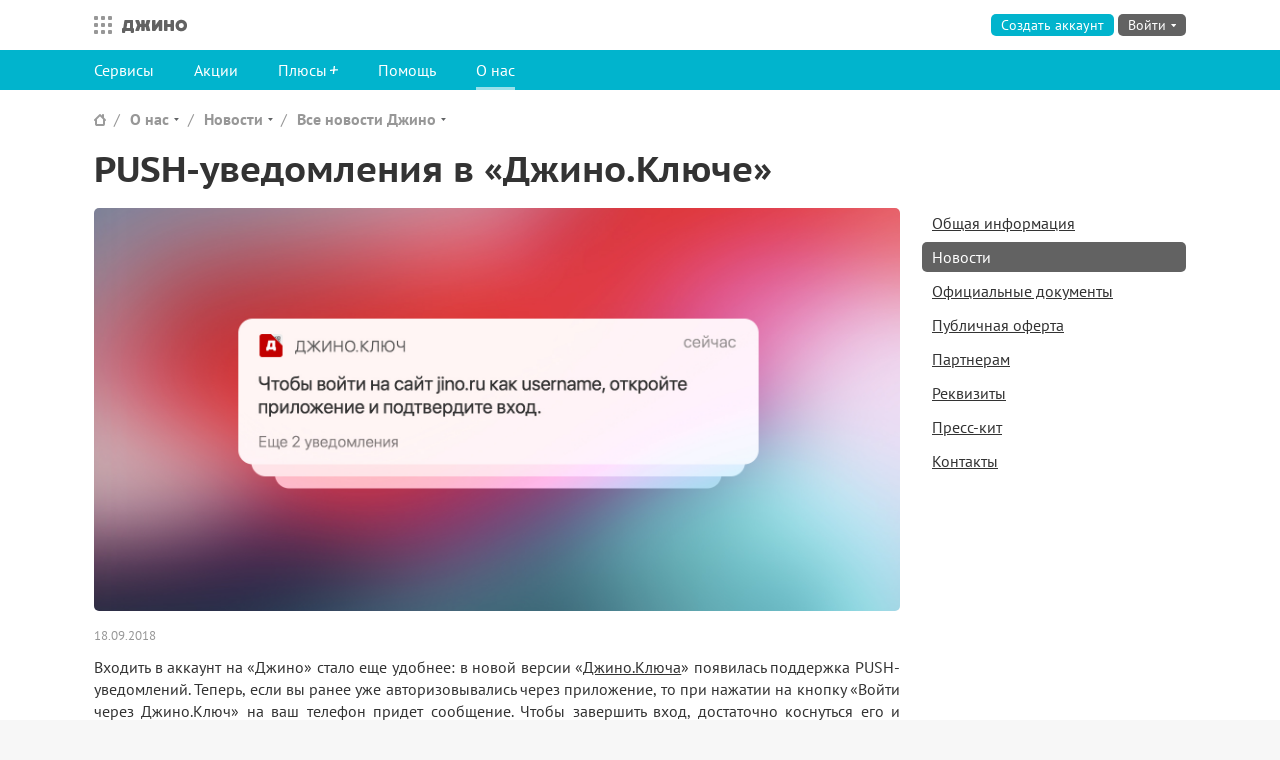

--- FILE ---
content_type: text/html; charset=utf-8
request_url: https://o.jino.ru/about/news/articles/jinokey-push/
body_size: 9198
content:
<!DOCTYPE html>




<html class=" " lang="ru">
<head>
    <meta http-equiv="X-UA-Compatible" content="IE=edge,chrome=1">
    <meta charset="utf-8">
    <meta name="viewport" content="width=device-width, initial-scale=1.0">
    <title>
    PUSH-уведомления в «Джино.Ключе» — Джино
</title>
    <link rel="stylesheet" href="https://jino.ru/static/lib/fonts/fonts.css?2">
    
    
    
        <link rel="stylesheet" href="https://jino.ru/static/jinosite/main.css?2f47c">
    
    <link rel="stylesheet" href="https://jino.ru/static/bld/vjs.css?2f47c">

    <link rel="stylesheet" href="https://jino.ru/static/jinosite/news/news.css?2f47c">

    
    
        <script>
            var myv = window.myv || {};
            myv.context = {"SENTRY_RELEASE": "jino-site@9835ea1a", "mobile_support": true, "csrf_token": "onQP2axG1QcA0i1zIZqV6u59WwpXZW4N", "LOGIN_URL": "https://auth.jino.ru/login/", "AVGURO_GOOGLEPLAY_URL": "https://play.google.com/store/apps/developer?id=Avguro+Technologies", "GRAPHQL_WS_URL": "wss://graphql.jino.ru", "JUWI_PLUSES_URL": "https://cp.jino.ru/pluses/", "JEVENT_URL": "https://events.jino.ru/", "LOGOUT_URL": "https://auth.jino.ru/logout/", "JHWI_URL": "https://cp-hosting.jino.ru", "LANGUAGE_CODE": "ru-ru", "MAIN_SITE_URL": "https://jino.ru", "JINOAPP_APPSTORE_URL": "https://apps.apple.com/ru/app/%D0%B4%D0%B6%D0%B8%D0%BD%D0%BE/id1452320604", "JINOAPP_GOOGLEPLAY_URL": "https://play.google.com/store/apps/details?id=ru.avguro.jinoapp", "JAUTH_URL": "https://auth.jino.ru", "SENTRY_DSN": "https://3dc02e17178c4edfa212919a6646ff13@sentry.jino.ru/16", "common_static_url": "https://jino.ru/static/", "static_version": "2f47c", "balanceUrl": "/balance/", "environment": "production", "LIVECHAT_URL": "https://livechat.jino.ru", "fonts_css": "https://jino.ru/static/lib/fonts/fonts.css?2", "pluses_enabled": true, "JUWI_PAYMENT_URL": "https://cp.jino.ru/payment/", "AVGURO_APPSTORE_URL": "https://itunes.apple.com/ru/developer/\u043e\u043e\u043e-\u0430\u0432\u0433\u0443\u0440\u043e-\u0442\u0435\u0445\u043d\u043e\u043b\u043e\u0434\u0436\u0438\u0441/id1339678262", "JDWI_URL": "https://cp-domains.jino.ru", "NOTIFICATIONS_ENABLED": true, "STATIC_URL": "https://jino.ru/static/", "JSUPPORT_REQUESTS_URL": "https://cp.jino.ru/support/requests/", "SENTRY_ENVIRONMENT": "production", "PING_URL": "https://auth.jino.ru/ping/", "jino_services_dict": {"shop": {"description": "\u0412\u0441\u0451 \u0434\u043b\u044f \u0432\u0430\u0448\u0435\u0433\u043e \u0441\u0430\u0439\u0442\u0430", "title": "\u041c\u0430\u0440\u043a\u0435\u0442", "url": "https://jino.ru/market/", "site_url": "https://jino.ru/market/", "reg_next_url": "https://cp.jino.ru", "description_short": "\u0412\u0441\u0451 \u0434\u043b\u044f \u0432\u0430\u0448\u0435\u0433\u043e \u0441\u0430\u0439\u0442\u0430", "name": "shop"}, "vps": {"description": "\u0410\u0440\u0435\u043d\u0434\u0430 \u0432\u0438\u0440\u0442\u0443\u0430\u043b\u044c\u043d\u044b\u0445 \u0441\u0435\u0440\u0432\u0435\u0440\u043e\u0432", "title": "VPS", "url": "https://jino.ru/vps/", "site_url": "https://jino.ru/vps/", "reg_next_url": "https://cp-vps.jino.ru", "cp_url": "https://cp-vps.jino.ru", "cp_name": "vps", "description_short": "\u0410\u0440\u0435\u043d\u0434\u0430 \u0432\u0438\u0440\u0442\u0443\u0430\u043b\u044c\u043d\u044b\u0445 \u0441\u0435\u0440\u0432\u0435\u0440\u043e\u0432", "name": "vps"}, "hosting": {"description": "\u0412\u0438\u0440\u0442\u0443\u0430\u043b\u044c\u043d\u044b\u0439 \u0445\u043e\u0441\u0442\u0438\u043d\u0433 \u0434\u043b\u044f\u00a0\u0432\u0430\u0448\u0438\u0445 \u0441\u0430\u0439\u0442\u043e\u0432", "title": "\u0425\u043e\u0441\u0442\u0438\u043d\u0433", "url": "https://jino.ru/hosting/", "site_url": "https://jino.ru/hosting/", "reg_next_url": "https://cp.jino.ru", "cp_url": "https://cp-hosting.jino.ru", "cp_name": "jhwi", "description_short": "\u0412\u0438\u0440\u0442\u0443\u0430\u043b\u044c\u043d\u044b\u0439 \u0445\u043e\u0441\u0442\u0438\u043d\u0433", "name": "hosting"}, "landing": {"description": "\u041a\u043e\u043d\u0441\u0442\u0440\u0443\u043a\u0442\u043e\u0440 \u043e\u0434\u043d\u043e\u0441\u0442\u0440\u0430\u043d\u0438\u0447\u043d\u044b\u0445 \u0441\u0430\u0439\u0442\u043e\u0432", "title": "\u041b\u0435\u043d\u0434\u0438\u043d\u0433", "url": "https://jino.ru/landing/", "site_url": "https://jino.ru/landing/", "reg_next_url": "https://cp-landing.jino.ru", "cp_url": "https://cp-landing.jino.ru", "cp_name": "landing", "description_short": "\u041a\u043e\u043d\u0441\u0442\u0440\u0443\u043a\u0442\u043e\u0440 \u043e\u0434\u043d\u043e\u0441\u0442\u0440\u0430\u043d\u0438\u0447\u043d\u044b\u0445 \u0441\u0430\u0439\u0442\u043e\u0432", "name": "landing"}, "spectrum": {"description": "\u041e\u0431\u043b\u0430\u0447\u043d\u044b\u0439 \u0445\u043e\u0441\u0442\u0438\u043d\u0433 \u043f\u043e\u043f\u0443\u043b\u044f\u0440\u043d\u044b\u0445 CMS", "links": [{"url": "https://jino.ru/joomla/", "title": "Joomla!"}, {"url": "https://jino.ru/wordpress/", "title": "WordPress"}, {"url": "https://jino.ru/bitrix/", "title": "1C-\u0411\u0438\u0442\u0440\u0438\u043a\u0441"}], "title": "\u0421\u043f\u0435\u043a\u0442\u0440", "url": "https://jino.ru/spectrum/", "site_url": "https://jino.ru/spectrum/", "reg_next_url": "https://cp-spectrum.jino.ru", "cp_url": "https://cp-spectrum.jino.ru", "cp_name": "spectrum", "description_short": "\u0425\u043e\u0441\u0442\u0438\u043d\u0433 \u043f\u043e\u043f\u0443\u043b\u044f\u0440\u043d\u044b\u0445 CMS", "name": "spectrum"}, "bitrix": {"name": "bitrix", "parent": "spectrum", "title": "1\u0421-\u0411\u0438\u0442\u0440\u0438\u043a\u0441", "url": "https://jino.ru/bitrix/", "site_url": "https://jino.ru/bitrix/", "reg_next_url": "https://cp-spectrum.jino.ru/bitrix/", "cp_url": "https://cp-spectrum.jino.ru/bitrix/"}, "joomla": {"name": "joomla", "parent": "spectrum", "title": "Joomla!", "url": "https://jino.ru/joomla/", "site_url": "https://jino.ru/joomla/", "reg_next_url": "https://cp-spectrum.jino.ru/joomla/", "cp_url": "https://cp-spectrum.jino.ru/joomla/"}, "wordpress": {"name": "wordpress", "parent": "spectrum", "title": "WordPress", "url": "https://jino.ru/wordpress/", "site_url": "https://jino.ru/wordpress/", "reg_next_url": "https://cp-spectrum.jino.ru/wordpress/", "cp_url": "https://cp-spectrum.jino.ru/wordpress/"}, "domains": {"description": "\u0420\u0435\u0433\u0438\u0441\u0442\u0440\u0430\u0446\u0438\u044f \u0438\u00a0\u0443\u043f\u0440\u0430\u0432\u043b\u0435\u043d\u0438\u0435 \u0434\u043e\u043c\u0435\u043d\u0430\u043c\u0438", "links": [{"url": "https://jino.ru/domains/actions/fairprice/", "title": ".ru\u00a0\u2014 39\u00a0\u20bd"}], "title": "\u0414\u043e\u043c\u0435\u043d\u044b", "url": "https://jino.ru/domains/", "site_url": "https://jino.ru/domains/", "reg_next_url": "https://cp-domains.jino.ru", "cp_url": "https://cp-domains.jino.ru", "cp_name": "jdwi", "description_short": "\u0420\u0435\u0433\u0438\u0441\u0442\u0440\u0430\u0446\u0438\u044f \u0434\u043e\u043c\u0435\u043d\u043e\u0432", "name": "domains"}, "mail": {"description": "\u042d\u043b\u0435\u043a\u0442\u0440\u043e\u043d\u043d\u0430\u044f \u043f\u043e\u0447\u0442\u0430 \u043d\u0430\u00a0\u0432\u0430\u0448\u0435\u043c \u0434\u043e\u043c\u0435\u043d\u0435", "title": "\u041f\u043e\u0447\u0442\u0430", "url": "https://jino.ru/mail/", "site_url": "https://jino.ru/mail/", "reg_next_url": "https://cp-mail.jino.ru", "cp_url": "https://cp-mail.jino.ru", "cp_name": "mail", "description_short": "\u042d\u043b\u0435\u043a\u0442\u0440\u043e\u043d\u043d\u0430\u044f \u043f\u043e\u0447\u0442\u0430 \u043d\u0430 \u0432\u0430\u0448\u0435\u043c \u0434\u043e\u043c\u0435\u043d\u0435", "name": "mail"}, "main": {"reg_next_url": "https://cp.jino.ru", "name": "main", "title": "\u0421\u0430\u0439\u0442 \u0414\u0436\u0438\u043d\u043e", "url": "https://jino.ru", "site_url": "https://jino.ru", "current": true, "cp_url": "https://cp.jino.ru", "cp_name": "juwi", "hidden": false}, "nextcloud": {"description": "\u041e\u0431\u043b\u0430\u0447\u043d\u043e\u0435 \u0440\u0430\u0431\u043e\u0447\u0435\u0435 \u043f\u0440\u043e\u0441\u0442\u0440\u0430\u043d\u0441\u0442\u0432\u043e", "title": "Nextcloud Hub", "url": "https://jino.ru/nextcloud/", "site_url": "https://jino.ru/nextcloud/", "reg_next_url": null, "cp_url": null, "cp_name": "nextcloud", "description_short": "\u041e\u0431\u043b\u0430\u0447\u043d\u043e\u0435 \u0440\u0430\u0431\u043e\u0447\u0435\u0435 \u043f\u0440\u043e\u0441\u0442\u0440\u0430\u043d\u0441\u0442\u0432\u043e", "name": "nextcloud"}}, "DEFAULT_MESSAGE_LEVELS": {"DEBUG": 10, "INFO": 20, "WARNING": 30, "SUCCESS": 25, "ERROR": 40}, "now": "2026-01-22T04:24:12.858394", "LANGUAGE_BIDI": false, "ALL_SERVICES_URL": "", "jino_services_list": [{"description": "\u0412\u0438\u0440\u0442\u0443\u0430\u043b\u044c\u043d\u044b\u0439 \u0445\u043e\u0441\u0442\u0438\u043d\u0433 \u0434\u043b\u044f\u00a0\u0432\u0430\u0448\u0438\u0445 \u0441\u0430\u0439\u0442\u043e\u0432", "title": "\u0425\u043e\u0441\u0442\u0438\u043d\u0433", "url": "https://jino.ru/hosting/", "site_url": "https://jino.ru/hosting/", "reg_next_url": "https://cp.jino.ru", "cp_url": "https://cp-hosting.jino.ru", "cp_name": "jhwi", "description_short": "\u0412\u0438\u0440\u0442\u0443\u0430\u043b\u044c\u043d\u044b\u0439 \u0445\u043e\u0441\u0442\u0438\u043d\u0433", "name": "hosting"}, {"description": "\u0420\u0435\u0433\u0438\u0441\u0442\u0440\u0430\u0446\u0438\u044f \u0438\u00a0\u0443\u043f\u0440\u0430\u0432\u043b\u0435\u043d\u0438\u0435 \u0434\u043e\u043c\u0435\u043d\u0430\u043c\u0438", "links": [{"url": "https://jino.ru/domains/actions/fairprice/", "title": ".ru\u00a0\u2014 39\u00a0\u20bd"}], "title": "\u0414\u043e\u043c\u0435\u043d\u044b", "url": "https://jino.ru/domains/", "site_url": "https://jino.ru/domains/", "reg_next_url": "https://cp-domains.jino.ru", "cp_url": "https://cp-domains.jino.ru", "cp_name": "jdwi", "description_short": "\u0420\u0435\u0433\u0438\u0441\u0442\u0440\u0430\u0446\u0438\u044f \u0434\u043e\u043c\u0435\u043d\u043e\u0432", "name": "domains"}, {"description": "\u041e\u0431\u043b\u0430\u0447\u043d\u044b\u0439 \u0445\u043e\u0441\u0442\u0438\u043d\u0433 \u043f\u043e\u043f\u0443\u043b\u044f\u0440\u043d\u044b\u0445 CMS", "links": [{"url": "https://jino.ru/joomla/", "title": "Joomla!"}, {"url": "https://jino.ru/wordpress/", "title": "WordPress"}, {"url": "https://jino.ru/bitrix/", "title": "1C-\u0411\u0438\u0442\u0440\u0438\u043a\u0441"}], "title": "\u0421\u043f\u0435\u043a\u0442\u0440", "url": "https://jino.ru/spectrum/", "site_url": "https://jino.ru/spectrum/", "reg_next_url": "https://cp-spectrum.jino.ru", "cp_url": "https://cp-spectrum.jino.ru", "cp_name": "spectrum", "description_short": "\u0425\u043e\u0441\u0442\u0438\u043d\u0433 \u043f\u043e\u043f\u0443\u043b\u044f\u0440\u043d\u044b\u0445 CMS", "name": "spectrum"}, {"description": "\u0410\u0440\u0435\u043d\u0434\u0430 \u0432\u0438\u0440\u0442\u0443\u0430\u043b\u044c\u043d\u044b\u0445 \u0441\u0435\u0440\u0432\u0435\u0440\u043e\u0432", "title": "VPS", "url": "https://jino.ru/vps/", "site_url": "https://jino.ru/vps/", "reg_next_url": "https://cp-vps.jino.ru", "cp_url": "https://cp-vps.jino.ru", "cp_name": "vps", "description_short": "\u0410\u0440\u0435\u043d\u0434\u0430 \u0432\u0438\u0440\u0442\u0443\u0430\u043b\u044c\u043d\u044b\u0445 \u0441\u0435\u0440\u0432\u0435\u0440\u043e\u0432", "name": "vps"}, {"description": "\u041a\u043e\u043d\u0441\u0442\u0440\u0443\u043a\u0442\u043e\u0440 \u043e\u0434\u043d\u043e\u0441\u0442\u0440\u0430\u043d\u0438\u0447\u043d\u044b\u0445 \u0441\u0430\u0439\u0442\u043e\u0432", "title": "\u041b\u0435\u043d\u0434\u0438\u043d\u0433", "url": "https://jino.ru/landing/", "site_url": "https://jino.ru/landing/", "reg_next_url": "https://cp-landing.jino.ru", "cp_url": "https://cp-landing.jino.ru", "cp_name": "landing", "description_short": "\u041a\u043e\u043d\u0441\u0442\u0440\u0443\u043a\u0442\u043e\u0440 \u043e\u0434\u043d\u043e\u0441\u0442\u0440\u0430\u043d\u0438\u0447\u043d\u044b\u0445 \u0441\u0430\u0439\u0442\u043e\u0432", "name": "landing"}, {"description": "\u042d\u043b\u0435\u043a\u0442\u0440\u043e\u043d\u043d\u0430\u044f \u043f\u043e\u0447\u0442\u0430 \u043d\u0430\u00a0\u0432\u0430\u0448\u0435\u043c \u0434\u043e\u043c\u0435\u043d\u0435", "title": "\u041f\u043e\u0447\u0442\u0430", "url": "https://jino.ru/mail/", "site_url": "https://jino.ru/mail/", "reg_next_url": "https://cp-mail.jino.ru", "cp_url": "https://cp-mail.jino.ru", "cp_name": "mail", "description_short": "\u042d\u043b\u0435\u043a\u0442\u0440\u043e\u043d\u043d\u0430\u044f \u043f\u043e\u0447\u0442\u0430 \u043d\u0430 \u0432\u0430\u0448\u0435\u043c \u0434\u043e\u043c\u0435\u043d\u0435", "name": "mail"}, {"description": "\u041e\u0431\u043b\u0430\u0447\u043d\u043e\u0435 \u0440\u0430\u0431\u043e\u0447\u0435\u0435 \u043f\u0440\u043e\u0441\u0442\u0440\u0430\u043d\u0441\u0442\u0432\u043e", "title": "Nextcloud Hub", "url": "https://jino.ru/nextcloud/", "site_url": "https://jino.ru/nextcloud/", "reg_next_url": null, "cp_url": null, "cp_name": "nextcloud", "description_short": "\u041e\u0431\u043b\u0430\u0447\u043d\u043e\u0435 \u0440\u0430\u0431\u043e\u0447\u0435\u0435 \u043f\u0440\u043e\u0441\u0442\u0440\u0430\u043d\u0441\u0442\u0432\u043e", "name": "nextcloud"}, {"description": "\u0412\u0441\u0451 \u0434\u043b\u044f \u0432\u0430\u0448\u0435\u0433\u043e \u0441\u0430\u0439\u0442\u0430", "title": "\u041c\u0430\u0440\u043a\u0435\u0442", "url": "https://jino.ru/market/", "site_url": "https://jino.ru/market/", "reg_next_url": "https://cp.jino.ru", "description_short": "\u0412\u0441\u0451 \u0434\u043b\u044f \u0432\u0430\u0448\u0435\u0433\u043e \u0441\u0430\u0439\u0442\u0430", "name": "shop"}, {"reg_next_url": "https://cp.jino.ru", "name": "main", "title": "\u0421\u0430\u0439\u0442 \u0414\u0436\u0438\u043d\u043e", "url": "https://jino.ru", "site_url": "https://jino.ru", "current": true, "cp_url": "https://cp.jino.ru", "cp_name": "juwi", "hidden": false}, {"name": "joomla", "parent": "spectrum", "title": "Joomla!", "url": "https://jino.ru/joomla/", "site_url": "https://jino.ru/joomla/", "reg_next_url": "https://cp-spectrum.jino.ru/joomla/", "cp_url": "https://cp-spectrum.jino.ru/joomla/"}, {"name": "wordpress", "parent": "spectrum", "title": "WordPress", "url": "https://jino.ru/wordpress/", "site_url": "https://jino.ru/wordpress/", "reg_next_url": "https://cp-spectrum.jino.ru/wordpress/", "cp_url": "https://cp-spectrum.jino.ru/wordpress/"}, {"name": "bitrix", "parent": "spectrum", "title": "1\u0421-\u0411\u0438\u0442\u0440\u0438\u043a\u0441", "url": "https://jino.ru/bitrix/", "site_url": "https://jino.ru/bitrix/", "reg_next_url": "https://cp-spectrum.jino.ru/bitrix/", "cp_url": "https://cp-spectrum.jino.ru/bitrix/"}], "GRAPHQL_HTTP_URL": "https://graphql.jino.ru", "messages": [], "SITE_PLUSES_URL": "", "SPECTRUM_URL": "https://cp-spectrum.jino.ru", "JUWI_URL": "https://cp.jino.ru", "jino_services_current": {"reg_next_url": "https://cp.jino.ru", "name": "main", "title": "\u0421\u0430\u0439\u0442 \u0414\u0436\u0438\u043d\u043e", "url": "https://jino.ru", "site_url": "https://jino.ru", "current": true, "cp_url": "https://cp.jino.ru", "cp_name": "juwi", "hidden": false}, "env_classes": ""};
            myv.sentry = {
                dsn: '',
                environment: '',
                release: ''
            };
            myv.csrftoken = 'onQP2axG1QcA0i1zIZqV6u59WwpXZW4N';
            myv.cookieDomain = '.jino.ru';
            myv.mobileSupport = true;
            myv.pluses = true;
            myv.staticUrl = 'https://jino.ru/static/';
            myv.locale = 'ru';
            myv.jeventUrl = 'https://events.jino.ru/';
            myv.graphqlHttpUrl = 'https://graphql.jino.ru';
            myv.graphqlWsUrl = 'wss://graphql.jino.ru';
        </script>
    
    
    <script>
        myv.login = null;
        myv.accountNumber = null;
        myv.pingUrl = 'https://auth.jino.ru/ping/';
        
    </script>

    
    
    <meta name="description" content="Входить в аккаунт на «Джино» стало еще удобнее: в новой версии «Джино.Ключа» появилась поддержка PUSH-уведомлений. Теперь, если вы ранее уже авторизовывались через приложение, то при ...">
    
    
    
    
        
            <link rel="canonical" href="https://jino.ru/about/news/articles/jinokey-push/">
        
    
    
        <link rel="alternate home" type="application/rss+xml" href="/about/news/feed/" title="Новости">
        <link rel="alternate" type="application/rss+xml" href="/help/maintenance/feed/" title="Технические работы">
    
    
        
        
            
        
        
            
                <meta property="og:url" content="https://jino.ru/about/news/articles/jinokey-push/">
            
        
        
            
                <meta property="og:title" content="PUSH-уведомления в «Джино.Ключе»">
            
        
        
            
                <meta property="og:description" content="Входить в аккаунт на «Джино» стало еще удобнее: в новой версии «Джино.Ключа» появилась поддержка PUSH-уведомлений. Теперь, если вы ранее уже авторизовывались через приложение, то при нажатии на кнопку «Войти через Джино.Ключ» на ваш телефон придет сообщение. Чтобы завершить вход, достаточно коснуться его и подтвердить свое действие.

Традиционные способы входа через «Джино.Ключ» — с помощью сканирования QR-кода или ввода одноразового пароля — также продолжают работать.

Обновленное приложение уже доступно в App Store и Google Play. Инструкция по подключению — на нашем сайте.">
            
        
        
            
                <meta property="og:image" content="https://jino.ru/media/news/push-fb-vk.png">
            
        
        <meta property="og:image:width" content="1016">
        
            
                <meta property="og:image:height" content="502">
            
        
    
    
        
        <meta property="twitter:card" content="summary_large_image">
        <meta property="twitter:site" content="@jino_ru">
        
            
                <meta name="twitter:title" content="PUSH-уведомления в «Джино.Ключе»">
            
        
        
            
                <meta name="twitter:description" content="Входить в аккаунт на «Джино» стало еще удобнее: в новой версии «Джино.Ключа» появилась поддержка PUSH-уведомлений. Теперь, если вы ранее уже авторизовывались через приложение, то при нажатии на кнопку «Войти через Джино.Ключ» на ваш телефон придет сообщение. Чтобы завершить вход, достаточно коснуться его и подтвердить свое действие.

Традиционные способы входа через «Джино.Ключ» — с помощью сканирования QR-кода или ввода одноразового пароля — также продолжают работать.

Обновленное приложение уже доступно в App Store и Google Play. Инструкция по подключению — на нашем сайте.">
            
        
        
            
                <meta name="twitter:image" content="https://jino.ru/media/news/push-twitter.png">
            
        
        
            
                <meta name="twitter:image:alt" content="PUSH-уведомления в «Джино.Ключе»">
            
        
    
    



    
    

<link rel="icon" href="https://jino.ru/static/icons/grey/favicon.svg" type="image/svg+xml">
<link rel="icon" href="/favicon.ico" type="image/x-icon" sizes="16x16 32x32">
<link rel="apple-touch-icon" href="https://jino.ru/static/icons/grey/apple-touch-icon.png">
<link rel="manifest" href="https://jino.ru/static/icons/grey/manifest.webmanifest">



    
        <script>
  ;(function () {
    var locMatch = window.location.search.match(/theme(=([a-z\d-]*))?/i)
    if (locMatch) {
      var ind = window.location.hostname.indexOf('jino')
      var domain = ind !== -1 ? '.' + window.location.hostname.slice(ind) : window.location.hostname
      var theme = locMatch[2]
      if (theme) {
        document.cookie = 'jui-theme=' + theme + ';domain=' + domain + ';path=/;samesite=lax;max-age=' + 60 * 60 * 24 * 30
      } else {
        document.cookie = 'jui-theme=;domain=' + domain + ';path=/;samesite=lax;max-age=0'
      }
    }
    var cookieMatch = document.cookie.match(/\bjui-theme=([a-z\d-]+)/)
    if (cookieMatch) {
      var theme = cookieMatch[1]
      document.documentElement.className = document.documentElement.className + ' jui-theme-' + theme
    }
  })()
</script>

    
</head>

<body class="">

    


    <!-- Yandex.Metrika counter -->
<script>
(function(m,e,t,r,i,k,a){m[i]=m[i]||function(){(m[i].a=m[i].a||[]).push(arguments)};
m[i].l=1*new Date();k=e.createElement(t),a=e.getElementsByTagName(t)[0],k.async=1,k.src=r,a.parentNode.insertBefore(k,a)})
(window, document, "script", "https://mc.yandex.ru/metrika/tag.js", "ym");

var yaParams = window.yaParams || {};
yaParams.devicePixelRatio = window.devicePixelRatio ? devicePixelRatio.toString() : 'undefined';

ym(23616394, "init", {
    //trackLinks: true,
    //accurateTrackBounce: true,
    //clickMap: true,
    //webvisor: true,
    triggerEvent: true,
    ecommerce: 'dataLayer',
    params: yaParams
});
</script>
<noscript><div>
    <img src="https://mc.yandex.ru/watch/23616394?ut=noindex" style="position:absolute; left:-9999px;" alt="" />
</div></noscript>
<!-- /Yandex.Metrika counter -->

    <!-- Google Tag Manager -->
<noscript><iframe src="https://www.googletagmanager.com/ns.html?id=GTM-P93WPL"
height="0" width="0" style="display:none;visibility:hidden"></iframe></noscript>
<script>(function(w,d,s,l,i){w[l]=w[l]||[];w[l].push({'gtm.start':
new Date().getTime(),event:'gtm.js'});var f=d.getElementsByTagName(s)[0],
j=d.createElement(s),dl=l!=='dataLayer'?'&l='+l:'';j.async=true;j.src=
'https://www.googletagmanager.com/gtm.js?id='+i+dl;f.parentNode.insertBefore(j,f);
})(window,document,'script','dataLayer','GTM-P93WPL');</script>
<!-- End Google Tag Manager -->





<div class="page">
    
        <div class="head  head-noservicelabel">
            <div class="head-content">
                
                    <div class="head-logo head-logo-main">
                        <div class="head-logo-inner">
                            <a href="https://jino.ru" class="head-logo-jino">
                                Джино
                            </a>
                            
                        </div>
                        
                    </div>
                    <div class="head-meta">
                        
                            
                                
    <div class="head-meta-noauth">
        <a class="button button-imp head-meta-noauth-register" href="https://auth.jino.ru/registration/?next=https%3A%2F%2Fcp.jino.ru" rel="jino-signup" id="head-meta-register">Создать аккаунт</a>
        <a href="" class="head-meta-noauth-jinokey" data-next="https://cp.jino.ru"></a>
        <a class="button button-plaintext head-meta-noauth-signin" href="https://auth.jino.ru/login/?next=https://cp.jino.ru">Войти</a>
        <div class="dropdownbutton dropdownbutton-left">
            <a class="dropdownbutton-button button" href="https://auth.jino.ru/login/?next=https://cp.jino.ru"><span>Войти</span></a>
            <div class="dropdownbutton-content">
                <form
                    class="loginform"
                    id="loginform"
                    action="https://auth.jino.ru/login/?next=https://cp.jino.ru"
                    method="post"
                    data-recovery-url="https://auth.jino.ru/recovery/"
                    data-login-history="null"
                    data-socialauth-url="https://auth.jino.ru/login/ext/BACKEND/"
                    data-next-url="https://cp.jino.ru"
                    data-login-history-remove-url="https://auth.jino.ru/loginhistory/remove/000/"
                ></form>
                <div class="loginform-auth">
                    <div class="loginform-socialauth socialauth">
                        <div class="loginform-socialauth-buttons">
                            <span class="loginform-socialauth-label">Войти через</span>
                            <a href="https://auth.jino.ru/login/ext/vkontakte/?next=https://cp.jino.ru" class="loginform-socialauth-button loginform-socialauth-button-vkontakte">ВКонтакте</a>
                            <a href="https://auth.jino.ru/login/ext/yandex/?next=https://cp.jino.ru" class="loginform-socialauth-button loginform-socialauth-button-yandex">Яндекс</a>
                            <a href="https://auth.jino.ru/login/ext/tinkoff/?next=https://cp.jino.ru" class="loginform-socialauth-button loginform-socialauth-button-tinkoff">T-ID</a>
                            <a href="" class="loginform-socialauth-buttons-more" title="Показать еще"><span></span></a>
                        </div>
                        <div class="loginform-socialauth-buttons loginform-socialauth-buttons-additional">
                            <a href="https://auth.jino.ru/login/ext/mailru/?next=https://cp.jino.ru" class="loginform-socialauth-button loginform-socialauth-button-mailru">Mail.ru</a>
                            <a href="https://auth.jino.ru/login/ext/odnoklassniki/?next=https://cp.jino.ru" class="loginform-socialauth-button loginform-socialauth-button-odnoklassniki">Одноклассники</a>
                        </div>
                    </div>
                    <a href="" class="loginform-jinokey" title="Войти с помощью Джино.Ключа" data-next="https://cp.jino.ru"></a>
                </div>
            </div>
        </div>
    </div>

                            
                        
                    </div>
                    

<div class="serviceswitcher">
    <button class="serviceswitcher-button button-reset">
        Все сервисы
    </button>
    <div class="serviceswitcher-panel">
    <div class="serviceswitcher-list">
        
            <div class="serviceswitcher-item serviceswitcher-item-hosting ">
                <a href="https://jino.ru/hosting/" class="serviceswitcher-link">
                    <strong class="serviceswitcher-link-name">Хостинг</strong>
                    <span class="serviceswitcher-link-descr">Виртуальный хостинг</span>
                    
                    
                        
                    

                    
                        
                            <span class="serviceswitcher-link-placeholder">&nbsp;</span>
                        
                    
                </a>
            </div>
        
            <div class="serviceswitcher-item serviceswitcher-item-domains ">
                <a href="https://jino.ru/domains/" class="serviceswitcher-link">
                    <strong class="serviceswitcher-link-name">Домены</strong>
                    <span class="serviceswitcher-link-descr">Регистрация доменов</span>
                    
                    
                        
                            <span class="serviceswitcher-link-sublinks">
                                <object type="a/a" style="height: 0;">
                                    
                                        <a class="serviceswitcher-link-sublink" href="https://jino.ru/domains/actions/fairprice/">.ru — 39 ₽</a>
                                    
                                </object>
                            </span>
                        
                    

                    
                        
                    
                </a>
            </div>
        
            <div class="serviceswitcher-item serviceswitcher-item-spectrum ">
                <a href="https://jino.ru/spectrum/" class="serviceswitcher-link">
                    <strong class="serviceswitcher-link-name">Спектр</strong>
                    <span class="serviceswitcher-link-descr">Хостинг популярных CMS</span>
                    
                    
                        
                            <span class="serviceswitcher-link-sublinks">
                                <object type="a/a" style="height: 0;">
                                    
                                        <a class="serviceswitcher-link-sublink" href="https://jino.ru/joomla/">Joomla!</a>, 
                                    
                                        <a class="serviceswitcher-link-sublink" href="https://jino.ru/wordpress/">WordPress</a>, 
                                    
                                        <a class="serviceswitcher-link-sublink" href="https://jino.ru/bitrix/">1C-Битрикс</a>
                                    
                                </object>
                            </span>
                        
                    

                    
                        
                    
                </a>
            </div>
        
            <div class="serviceswitcher-item serviceswitcher-item-vps ">
                <a href="https://jino.ru/vps/" class="serviceswitcher-link">
                    <strong class="serviceswitcher-link-name">VPS</strong>
                    <span class="serviceswitcher-link-descr">Аренда виртуальных серверов</span>
                    
                    
                        
                    

                    
                        
                            <span class="serviceswitcher-link-placeholder">&nbsp;</span>
                        
                    
                </a>
            </div>
        
            <div class="serviceswitcher-item serviceswitcher-item-landing ">
                <a href="https://jino.ru/landing/" class="serviceswitcher-link">
                    <strong class="serviceswitcher-link-name">Лендинг</strong>
                    <span class="serviceswitcher-link-descr">Конструктор одностраничных сайтов</span>
                    
                    
                        
                    

                    
                        
                            <span class="serviceswitcher-link-placeholder">&nbsp;</span>
                        
                    
                </a>
            </div>
        
            <div class="serviceswitcher-item serviceswitcher-item-mail ">
                <a href="https://jino.ru/mail/" class="serviceswitcher-link">
                    <strong class="serviceswitcher-link-name">Почта</strong>
                    <span class="serviceswitcher-link-descr">Электронная почта на вашем домене</span>
                    
                    
                        
                    

                    
                        
                            <span class="serviceswitcher-link-placeholder">&nbsp;</span>
                        
                    
                </a>
            </div>
        
            <div class="serviceswitcher-item serviceswitcher-item-nextcloud ">
                <a href="https://jino.ru/nextcloud/" class="serviceswitcher-link">
                    <strong class="serviceswitcher-link-name">Nextcloud Hub</strong>
                    <span class="serviceswitcher-link-descr">Облачное рабочее пространство</span>
                    
                    
                        
                    

                    
                        
                            <span class="serviceswitcher-link-placeholder">&nbsp;</span>
                        
                    
                </a>
            </div>
        
            <div class="serviceswitcher-item serviceswitcher-item-shop ">
                <a href="https://jino.ru/market/" class="serviceswitcher-link">
                    <strong class="serviceswitcher-link-name">Маркет</strong>
                    <span class="serviceswitcher-link-descr">Всё для вашего сайта</span>
                    
                    
                        
                    

                    
                        
                            <span class="serviceswitcher-link-placeholder">&nbsp;</span>
                        
                    
                </a>
            </div>
        
    </div>
    
        <div class="serviceswitcher-foot">
            <a href="https://jino.ru" class="serviceswitcher-foot-link">Главная страница jino.ru</a>
            
                <a href="https://jino.ru/journal/" class="serviceswitcher-foot-link serviceswitcher-foot-link-journal">Журнал</a>
            
        </div>
    
    </div>
</div>

                
            </div>
            
    
    <div class="head-menu-outer "><div class="head-menu-outer2">
        <ul class="head-menu">
            
                <li class="head-menu-item  " data-target="#overlay-head-menu-services">
                    
                        <a class="head-menu-link" href="/services/">Сервисы</a>
                    
                </li>
            
                <li class="head-menu-item  " data-target="#overlay-head-menu-actions">
                    
                        <a class="head-menu-link" href="/actions/">Акции</a>
                    
                </li>
            
                <li class="head-menu-item  " data-target="#overlay-head-menu-pluses">
                    
                        <a class="head-menu-link" href="/pluses/"><span class="plus plus-text">Плюсы&thinsp;</span></a>
                    
                </li>
            
                <li class="head-menu-item  " data-target="#overlay-head-menu-help">
                    
                        <a class="head-menu-link" href="/help/">Помощь</a>
                    
                </li>
            
                <li class="head-menu-item head-menu-item-current " data-target="#overlay-head-menu-about">
                    
                        <a class="head-menu-link" href="/about/">О нас</a>
                    
                </li>
            
        </ul>
    </div></div>



        </div>
    

    
        <div class="body ">
            
                <div class="messages">
    
</div>

            

            
    


    <ul class="smartbreadcrumbs">
        
            
                <li class="smartbreadcrumbs-item ">
                    
                    
                        <a href="https://jino.ru" class="smartbreadcrumbs-label">Сайт Джино</a>  
                    
                </li>
            
        
            
                <li class="smartbreadcrumbs-item ">
                    
                        <ul class="smartbreadcrumbs-subs">
                            
                                <li class="smartbreadcrumbs-subs-item" id="ccc-about">
                                    <a href="/about/" class="smartbreadcrumbs-subs-link">О нас</a>
                                </li>
                            
                                <li class="smartbreadcrumbs-subs-item" id="ccc-services">
                                    <a href="/services/" class="smartbreadcrumbs-subs-link">Сервисы</a>
                                </li>
                            
                                <li class="smartbreadcrumbs-subs-item" id="ccc-clients">
                                    <a href="" class="smartbreadcrumbs-subs-link">Клиентам</a>
                                </li>
                            
                                <li class="smartbreadcrumbs-subs-item" id="ccc-actions">
                                    <a href="/actions/" class="smartbreadcrumbs-subs-link">Акции</a>
                                </li>
                            
                                <li class="smartbreadcrumbs-subs-item" id="ccc-pluses">
                                    <a href="/pluses/" class="smartbreadcrumbs-subs-link"><span class="plus plus-text">Плюсы&thinsp;</span></a>
                                </li>
                            
                                <li class="smartbreadcrumbs-subs-item" id="ccc-help">
                                    <a href="/help/" class="smartbreadcrumbs-subs-link">Помощь</a>
                                </li>
                            
                        </ul>
                    
                    
                        <a href="/about/" class="smartbreadcrumbs-label">О нас</a>  
                    
                </li>
            
        
            
                <li class="smartbreadcrumbs-item ">
                    
                        <ul class="smartbreadcrumbs-subs">
                            
                                <li class="smartbreadcrumbs-subs-item" id="ccc-news">
                                    <a href="/about/news/" class="smartbreadcrumbs-subs-link">Новости</a>
                                </li>
                            
                                <li class="smartbreadcrumbs-subs-item" id="ccc-info">
                                    <a href="/about/info/" class="smartbreadcrumbs-subs-link">Общая информация</a>
                                </li>
                            
                                <li class="smartbreadcrumbs-subs-item" id="ccc-documents">
                                    <a href="/about/documents/" class="smartbreadcrumbs-subs-link">Официальные документы</a>
                                </li>
                            
                                <li class="smartbreadcrumbs-subs-item" id="ccc-offer">
                                    <a href="/about/offer/" class="smartbreadcrumbs-subs-link">Публичная оферта</a>
                                </li>
                            
                                <li class="smartbreadcrumbs-subs-item" id="ccc-partners">
                                    <a href="/about/partners/" class="smartbreadcrumbs-subs-link">Партнерам</a>
                                </li>
                            
                                <li class="smartbreadcrumbs-subs-item" id="ccc-details">
                                    <a href="/about/financial-details/" class="smartbreadcrumbs-subs-link">Реквизиты</a>
                                </li>
                            
                                <li class="smartbreadcrumbs-subs-item" id="ccc-presskit">
                                    <a href="/about/press-kit/" class="smartbreadcrumbs-subs-link">Пресс-кит</a>
                                </li>
                            
                                <li class="smartbreadcrumbs-subs-item" id="ccc-contacts">
                                    <a href="/contacts/" class="smartbreadcrumbs-subs-link">Контакты</a>
                                </li>
                            
                        </ul>
                    
                    
                        <a href="/about/news/" class="smartbreadcrumbs-label">Новости</a>  
                    
                </li>
            
        
            
                <li class="smartbreadcrumbs-item smartbreadcrumbs-item-last">
                    
                        <ul class="smartbreadcrumbs-subs">
                            
                                <li class="smartbreadcrumbs-subs-item" id="ccc-news_all">
                                    <a href="/about/news/" class="smartbreadcrumbs-subs-link">Все новости Джино</a>
                                </li>
                            
                                <li class="smartbreadcrumbs-subs-item" id="ccc-news_hosting">
                                    <a href="/about/news/hosting/" class="smartbreadcrumbs-subs-link">Хостинг</a>
                                </li>
                            
                                <li class="smartbreadcrumbs-subs-item" id="ccc-news_domains">
                                    <a href="/about/news/domains/" class="smartbreadcrumbs-subs-link">Домены</a>
                                </li>
                            
                                <li class="smartbreadcrumbs-subs-item" id="ccc-news_spectrum">
                                    <a href="/about/news/spectrum/" class="smartbreadcrumbs-subs-link">Спектр</a>
                                </li>
                            
                                <li class="smartbreadcrumbs-subs-item" id="ccc-news_vps">
                                    <a href="/about/news/vps/" class="smartbreadcrumbs-subs-link">VPS</a>
                                </li>
                            
                                <li class="smartbreadcrumbs-subs-item" id="ccc-news_landing">
                                    <a href="/about/news/landing/" class="smartbreadcrumbs-subs-link">Лендинг</a>
                                </li>
                            
                                <li class="smartbreadcrumbs-subs-item" id="ccc-news_mail">
                                    <a href="/about/news/mail/" class="smartbreadcrumbs-subs-link">Почта</a>
                                </li>
                            
                                <li class="smartbreadcrumbs-subs-item" id="ccc-news_cloud">
                                    <a href="/about/news/cloud/" class="smartbreadcrumbs-subs-link">Облако</a>
                                </li>
                            
                        </ul>
                    
                    
                        <a href="/about/news/" class="smartbreadcrumbs-label">Все новости Джино</a>  
                    
                </li>
            
        
    </ul>

    
    <div class="pageheader">
        <h1 class="pageheader-title">
            PUSH-уведомления в «Джино.Ключе»
        </h1>
    </div>


    <div class="cols">
        <div class="cols-left">
            
    <div class="news news-news">
        <div class="news-article" data-share-url="https://jino.ru/about/news/articles/jinokey-push/" data-share-title="PUSH-уведомления в «Джино.Ключе»" data-share-description="Входить в аккаунт на «Джино» стало еще удобнее: в новой версии «Джино.Ключа» появилась поддержка PUSH-уведомлений. Теперь, если вы ранее уже авторизовывались через приложение, то при нажатии на кнопку «Войти через Джино.Ключ» на ваш телефон придет сообщение. Чтобы завершить вход, достаточно коснуться его и подтвердить свое действие.

Традиционные способы входа через «Джино.Ключ» — с помощью сканирования QR-кода или ввода одноразового пароля — также продолжают работать.

Обновленное приложение уже доступно в App Store и Google Play. Инструкция по подключению — на нашем сайте.">
            
                <div style="background-image: url('https://jino.ru/media/misc/push-big.jpg')" class="news-article-image"></div>
            
            <div class=""></div>
            <div class="news-date">18.09.2018</div>
            <div class="news-text text text-justify">
                <p>Входить в аккаунт на «Джино» стало еще удобнее: в новой версии «<a href="https://www.jino.ru/key/">Джино.Ключа</a>» появилась поддержка PUSH-уведомлений. Теперь, если вы ранее уже авторизовывались через приложение, то при нажатии на кнопку «Войти через Джино.Ключ» на ваш телефон придет сообщение. Чтобы завершить вход, достаточно коснуться его и подтвердить свое действие.</p>
<p>Традиционные способы входа через «Джино.Ключ» — с помощью сканирования QR-кода или ввода одноразового пароля — также продолжают работать.</p>
<p>Обновленное приложение уже доступно в <a href="https://itunes.apple.com/ru/app/%D0%B4%D0%B6%D0%B8%D0%BD%D0%BE-%D0%BA%D0%BB%D1%8E%D1%87/id1339678263">App Store</a> и <a href="https://play.google.com/store/apps/details?id=ru.avguro.jinokey">Google Play</a>. Инструкция по подключению — <a href="https://www.jino.ru/key/">на нашем сайте</a>.</p>
            </div>
            <div class="news-share" id="news-share-254" data-share-url="https://jino.ru/about/news/articles/jinokey-push/" data-share-title="PUSH-уведомления в «Джино.Ключе»" 
                data-description="Входить в аккаунт на «Джино» стало еще удобнее: в новой версии «Джино.Ключа» появилась поддержка PUSH-уведомлений. Теперь, если вы ранее уже авторизовывались через приложение, то при нажатии на кнопку «Войти через Джино.Ключ» на ваш телефон придет сообщение. Чтобы завершить вход, достаточно коснуться его и подтвердить свое действие.

Традиционные способы входа через «Джино.Ключ» — с помощью сканирования QR-кода или ввода одноразового пароля — также продолжают работать.

Обновленное приложение уже доступно в App Store и Google Play. Инструкция по подключению — на нашем сайте."
                data-description:moimir="Входить в аккаунт на «Джино» стало еще удобнее: в новой версии «Джино.Ключа» появилась поддержка PUSH-уведомлений. Теперь, если вы ранее уже авторизовывались через приложение, то при нажатии на кнопку «Войти через Джино.Ключ» на ваш телефон придет сообщение. Чтобы завершить вход, достаточно коснуться его и подтвердить свое действие.

Традиционные способы входа через «Джино.Ключ» — с помощью сканирования QR-кода или ввода одноразового пароля — также продолжают работать.

Обновленное приложение уже доступно в App Store и Google Play. Инструкция по подключению — на нашем сайте."
                data-description:odnoklassniki="Входить в аккаунт на «Джино» стало еще удобнее: в новой версии «Джино.Ключа» появилась поддержка PUSH-уведомлений. Теперь, если вы ранее уже авторизовывались через приложение, то при нажатии на кнопку «Войти через Джино.Ключ» на ваш телефон придет сообщение. Чтобы завершить вход, достаточно коснуться его и подтвердить свое действие.

Традицион..."
                data-description:vkontakte="Входить в аккаунт на «Джино» стало еще удобнее: в новой версии «Джино.Ключа» появилась поддержка PUSH-уведомлений. Теперь, если вы ранее уже авторизовывались через приложение, то при нажатии на кнопку «Войти через Джино.Ключ» на ваш телефон придет сообщение. Чтобы завершить вход, достаточно коснуться его и подтвердить свое действие.

Традиционные способы входа через «Джино.Ключ» — с помощью сканирования QR-кода или ввода одноразового пароля — также продолжают работать.

Обновленное прилож..."
            ></div>
        </div>
    </div>

        </div>
        <div class="cols-right">
            
    <ul class="sidemenu-alt">
        
            <li class="sidemenu-alt-item ">
                <a href="/about/info/" class="sidemenu-alt-item-link">Общая информация</a>
            </li>
        
            <li class="sidemenu-alt-item sidemenu-alt-item-current">
                <a href="/about/news/" class="sidemenu-alt-item-link">Новости</a>
            </li>
        
            <li class="sidemenu-alt-item ">
                <a href="/about/documents/" class="sidemenu-alt-item-link">Официальные документы</a>
            </li>
        
            <li class="sidemenu-alt-item ">
                <a href="/about/offer/" class="sidemenu-alt-item-link">Публичная оферта</a>
            </li>
        
            <li class="sidemenu-alt-item ">
                <a href="/about/partners/" class="sidemenu-alt-item-link">Партнерам</a>
            </li>
        
            <li class="sidemenu-alt-item ">
                <a href="/about/financial-details/" class="sidemenu-alt-item-link">Реквизиты</a>
            </li>
        
            <li class="sidemenu-alt-item ">
                <a href="/about/press-kit/" class="sidemenu-alt-item-link">Пресс-кит</a>
            </li>
        
            <li class="sidemenu-alt-item ">
                <a href="/contacts/" class="sidemenu-alt-item-link">Контакты</a>
            </li>
        
    </ul>


        </div>
    </div>

        </div>
    

    
        <div class="foot ">
            
    
        
            <ul class="foot-menu">
                
                    <li class="foot-menu-section">
                        <h3 class="foot-menu-title">Наши сервисы</h3>
                        <ul class="foot-menu-items">
                            
                                <li class="">
                                    <a href="//jino.ru/hosting/" class=" ">Хостинг</a>
                                    
                                </li>
                            
                                <li class="">
                                    <a href="//jino.ru/domains/" class=" ">Домены</a>
                                    
                                </li>
                            
                                <li class="">
                                    <a href="//jino.ru/spectrum/" class=" ">Спектр</a>
                                    
                                </li>
                            
                                <li class="">
                                    <a href="//jino.ru/vps/" class=" ">VPS</a>
                                    
                                </li>
                            
                                <li class="">
                                    <a href="//jino.ru/landing/" class=" ">Лендинг</a>
                                    
                                </li>
                            
                                <li class="">
                                    <a href="//jino.ru/mail/" class=" ">Почта</a>
                                    
                                </li>
                            
                                <li class="">
                                    <a href="//jino.ru/nextcloud/" class=" ">Nextcloud Hub</a>
                                    
                                </li>
                            
                                <li class="">
                                    <a href="//jino.ru/market/" class=" ">Маркет</a>
                                    
                                </li>
                            
                                <li class="foot-menu-add">
                                    <a href="https://jino.ru" class=" ">Jino.ru</a>
                                    
                                </li>
                            
                        </ul>
                        
                            <a href="/sitemap/" class="foot-menu-sitemap">Карта сайта</a>

                        
                    </li>
                
                    <li class="foot-menu-section">
                        <h3 class="foot-menu-title">Клиентам</h3>
                        <ul class="foot-menu-items">
                            
                                <li class=" actions-footbanner-container">
                                    <a href="/actions/" class=" ">Акции</a>
                                    
                                </li>
                            
                                <li class="">
                                    <a href="/actions/partners/" class=" ">Скидки от партнеров</a>
                                    
                                </li>
                            
                                <li class="">
                                    <a href="/pluses/" class=" foot-menu-highlightpluses"><span class="plus plus-text">Плюсы&thinsp;</span></a>
                                    
                                </li>
                            
                        </ul>
                        
                    </li>
                
                    <li class="foot-menu-section">
                        <h3 class="foot-menu-title">Помощь</h3>
                        <ul class="foot-menu-items">
                            
                                <li class="">
                                    <a href="https://jino.ru/spravka/" class=" ">Справка</a>
                                    
                                </li>
                            
                                <li class="">
                                    <a href="/help/support/" class=" ">Служба техподдержки</a>
                                    
                                </li>
                            
                                <li class="">
                                    <a href="/help/maintenance/" class=" ">Технические работы</a>
                                    
                                </li>
                            
                                <li class="">
                                    <a href="/help/utility/" class=" ">Утилиты</a>
                                    
                                </li>
                            
                                <li class="foot-menu-add">
                                    <a href="https://jino.ru/journal/" class="foot-menu-journal ">Журнал</a>
                                    
                                </li>
                            
                        </ul>
                        
                    </li>
                
                    <li class="foot-menu-section">
                        <h3 class="foot-menu-title">О нас</h3>
                        <ul class="foot-menu-items">
                            
                                <li class="">
                                    <a href="/about/info/" class=" ">Общая информация</a>
                                    
                                </li>
                            
                                <li class="">
                                    <a href="/about/news/" class=" ">Новости</a>
                                    
                                </li>
                            
                                <li class="">
                                    <a href="/about/documents/" class=" ">Официальные документы</a>
                                    
                                </li>
                            
                                <li class="">
                                    <a href="/about/offer/" class=" ">Публичная оферта</a>
                                    
                                </li>
                            
                                <li class="">
                                    <a href="/about/partners/" class=" ">Партнерам</a>
                                    
                                </li>
                            
                                <li class="">
                                    <a href="/about/financial-details/" class=" ">Реквизиты</a>
                                    
                                </li>
                            
                                <li class="">
                                    <a href="/about/press-kit/" class=" ">Пресс-кит</a>
                                    
                                </li>
                            
                                <li class="">
                                    <a href="/contacts/" class=" ">Контакты</a>
                                    
                                </li>
                            
                        </ul>
                        
                    </li>
                
            </ul>
        
    
    
                
                    <div class="foot-copy">
                        
                            <div class="foot-copy-extra">
                                
    


<div class="foot-copy-support">
  




  <a href="/help/support/" class="button button-bordered foot-copy-support-button" id="foot-copy-support-button" data-indicator="/support-indicator/">
    Служба техподдержки
  </a>
</div>


                            </div>
                        
                        
                            


<script>myv.spellingUrl = 'https://jino.ru/spelling/';</script>

                        
                        
                            

<div class="foot-copy-phonelist">
    

<div class="phonelist  " data-list="[{&quot;number_stripped&quot;: &quot;+74952293031&quot;, &quot;region_title&quot;: &quot;\u041c\u043e\u0441\u043a\u0432\u0430&quot;, &quot;pos&quot;: 1, &quot;region_name&quot;: &quot;msk&quot;, &quot;number&quot;: &quot;+7 495 229-30-31&quot;}, {&quot;number_stripped&quot;: &quot;+78124071711&quot;, &quot;region_title&quot;: &quot;\u0421\u0430\u043d\u043a\u0442-\u041f\u0435\u0442\u0435\u0440\u0431\u0443\u0440\u0433&quot;, &quot;pos&quot;: 2, &quot;region_name&quot;: &quot;spb&quot;, &quot;number&quot;: &quot;+7 812 407-17-11&quot;}, {&quot;number_stripped&quot;: &quot;+73432885031&quot;, &quot;region_title&quot;: &quot;\u0415\u043a\u0430\u0442\u0435\u0440\u0438\u043d\u0431\u0443\u0440\u0433&quot;, &quot;pos&quot;: 3, &quot;region_name&quot;: &quot;ekt&quot;, &quot;number&quot;: &quot;+7 343 288-50-31&quot;}, {&quot;number_stripped&quot;: &quot;+78612050031&quot;, &quot;region_title&quot;: &quot;\u041a\u0440\u0430\u0441\u043d\u043e\u0434\u0430\u0440&quot;, &quot;pos&quot;: 4, &quot;region_name&quot;: &quot;krd&quot;, &quot;number&quot;: &quot;+7 861 205-00-31&quot;}, {&quot;number_stripped&quot;: &quot;+78312621931&quot;, &quot;region_title&quot;: &quot;\u041d\u0438\u0436\u043d\u0438\u0439 \u041d\u043e\u0432\u0433\u043e\u0440\u043e\u0434&quot;, &quot;pos&quot;: 5, &quot;region_name&quot;: &quot;nnov&quot;, &quot;number&quot;: &quot;+7 831 262-19-31&quot;}, {&quot;number_stripped&quot;: &quot;+73833830931&quot;, &quot;region_title&quot;: &quot;\u041d\u043e\u0432\u043e\u0441\u0438\u0431\u0438\u0440\u0441\u043a&quot;, &quot;pos&quot;: 6, &quot;region_name&quot;: &quot;nsk&quot;, &quot;number&quot;: &quot;+7 383 383-09-31&quot;}, {&quot;number_stripped&quot;: &quot;+78633332341&quot;, &quot;region_title&quot;: &quot;\u0420\u043e\u0441\u0442\u043e\u0432-\u043d\u0430-\u0414\u043e\u043d\u0443&quot;, &quot;pos&quot;: 7, &quot;region_name&quot;: &quot;rnd&quot;, &quot;number&quot;: &quot;+7 863 333-23-41&quot;}]">
    
        <div class="phonelist-row">
            <a href="tel:+74952293031" class="phonelist-number">+7 495 229-30-31</a>
            <span class="phonelist-city">Москва</span>
        </div>
    
        <div class="phonelist-row">
            <a href="tel:+78124071711" class="phonelist-number">+7 812 407-17-11</a>
            <span class="phonelist-city">Санкт-Петербург</span>
        </div>
    
        <div class="phonelist-row">
            <a href="tel:+73432885031" class="phonelist-number">+7 343 288-50-31</a>
            <span class="phonelist-city">Екатеринбург</span>
        </div>
    
    <div class="phonelist-more">
        
        <a href="" class="phonelist-more-link pseudolink" data-list="[{&quot;number_stripped&quot;: &quot;+74952293031&quot;, &quot;region_title&quot;: &quot;\u041c\u043e\u0441\u043a\u0432\u0430&quot;, &quot;pos&quot;: 1, &quot;region_name&quot;: &quot;msk&quot;, &quot;number&quot;: &quot;+7 495 229-30-31&quot;}, {&quot;number_stripped&quot;: &quot;+78124071711&quot;, &quot;region_title&quot;: &quot;\u0421\u0430\u043d\u043a\u0442-\u041f\u0435\u0442\u0435\u0440\u0431\u0443\u0440\u0433&quot;, &quot;pos&quot;: 2, &quot;region_name&quot;: &quot;spb&quot;, &quot;number&quot;: &quot;+7 812 407-17-11&quot;}, {&quot;number_stripped&quot;: &quot;+73432885031&quot;, &quot;region_title&quot;: &quot;\u0415\u043a\u0430\u0442\u0435\u0440\u0438\u043d\u0431\u0443\u0440\u0433&quot;, &quot;pos&quot;: 3, &quot;region_name&quot;: &quot;ekt&quot;, &quot;number&quot;: &quot;+7 343 288-50-31&quot;}, {&quot;number_stripped&quot;: &quot;+78612050031&quot;, &quot;region_title&quot;: &quot;\u041a\u0440\u0430\u0441\u043d\u043e\u0434\u0430\u0440&quot;, &quot;pos&quot;: 4, &quot;region_name&quot;: &quot;krd&quot;, &quot;number&quot;: &quot;+7 861 205-00-31&quot;}, {&quot;number_stripped&quot;: &quot;+78312621931&quot;, &quot;region_title&quot;: &quot;\u041d\u0438\u0436\u043d\u0438\u0439 \u041d\u043e\u0432\u0433\u043e\u0440\u043e\u0434&quot;, &quot;pos&quot;: 5, &quot;region_name&quot;: &quot;nnov&quot;, &quot;number&quot;: &quot;+7 831 262-19-31&quot;}, {&quot;number_stripped&quot;: &quot;+73833830931&quot;, &quot;region_title&quot;: &quot;\u041d\u043e\u0432\u043e\u0441\u0438\u0431\u0438\u0440\u0441\u043a&quot;, &quot;pos&quot;: 6, &quot;region_name&quot;: &quot;nsk&quot;, &quot;number&quot;: &quot;+7 383 383-09-31&quot;}, {&quot;number_stripped&quot;: &quot;+78633332341&quot;, &quot;region_title&quot;: &quot;\u0420\u043e\u0441\u0442\u043e\u0432-\u043d\u0430-\u0414\u043e\u043d\u0443&quot;, &quot;pos&quot;: 7, &quot;region_name&quot;: &quot;rnd&quot;, &quot;number&quot;: &quot;+7 863 333-23-41&quot;}]">Показать все</a>
    </div>
</div>

    

<button type="button" class="onlinecall foot-copy-phonelist-onlinecall" style="display:none">
    Позвонить с сайта
</button>

</div>

                        
                        
    
                            © Джино, 2003–2026.
                            «Джино» является зарегистрированным товарным знаком.<br class="foot-copy-content-br">
                            Лицензия на телематические услуги связи №&nbsp;150549 от 09.03.2017.
                        <br>
    <a href="/about/legal/" id="legal" class="pseudolink foot-copy-link-policy foot-copy-link-legal">Правовая информация</a>
    <a href="/about/privacy/" id="privacy" class="pseudolink foot-copy-link-policy">Политика конфиденциальности</a>

                        
                            <ul class="foot-copy-social" style="display: none"> 
                                <li class="foot-copy-social-item foot-copy-social-item-vkontakte">
                                    <a href="https://vk.com/jino_ru" target="_blank" rel="noopener" class="foot-copy-social-link">ВКонтакте</a>
                                </li>
                                <li class="foot-copy-social-item foot-copy-social-item-telegram">
                                    <a href="https://t.me/jino_ru" target="_blank" rel="noopener" class="foot-copy-social-link">Telegram</a>
                                </li>
                                
                            </ul>
                        
                        
    <a href="/sitemap/" class="foot-copy-sitemap">Карта сайта</a>


                    </div>
                
            
    

        </div>
    
</div>


    
    <script>
        myv.jinokeyQRUrl = 'https://auth.jino.ru/2fa/qr/';
        myv.jinokeyLoginUrl = 'https://auth.jino.ru/login_ajax/?next=https://cp.jino.ru';
        myv.jinoappAppstoreUrl = 'https://apps.apple.com/ru/app/%D0%B4%D0%B6%D0%B8%D0%BD%D0%BE/id1452320604';
        myv.jinoappGoogleplayUrl = 'https://play.google.com/store/apps/details?id=ru.avguro.jinoapp';
    </script>


    <script src="https://jino.ru/static/bld/news.js?2f47c"></script>
    <script src="https://jino.ru/static/bld/vjs.js?2f47c"></script>

</body>
</html>


--- FILE ---
content_type: text/css
request_url: https://jino.ru/static/bld/vjs.css?2f47c
body_size: 13053
content:


@-webkit-keyframes Loader_loader-show_UwOzeyFZ{0%{width:0;margin:0}}@keyframes Loader_loader-show_UwOzeyFZ{0%{width:0;margin:0}}@-webkit-keyframes Loader_loader-fadein_Bfhd-BpO{0%{opacity:0}}@keyframes Loader_loader-fadein_Bfhd-BpO{0%{opacity:0}}@-webkit-keyframes Loader_loader-spin_4ksxqxzu{0%{-webkit-transform:rotate(0deg);transform:rotate(0deg)}100%{-webkit-transform:rotate(360deg);transform:rotate(360deg)}}@keyframes Loader_loader-spin_4ksxqxzu{0%{-webkit-transform:rotate(0deg);transform:rotate(0deg)}100%{-webkit-transform:rotate(360deg);transform:rotate(360deg)}}.Loader_Loader_XCi42v9W{display:inline-block;color:#626262;font-size:0;-webkit-transform-origin:50% 50%;transform-origin:50% 50%;-webkit-animation:Loader_loader-spin_4ksxqxzu 1s linear 0s infinite;animation:Loader_loader-spin_4ksxqxzu 1s linear 0s infinite}

@-webkit-keyframes Button_loader-show_nkzqu8f9{0%{width:0;margin:0}}@keyframes Button_loader-show_nkzqu8f9{0%{width:0;margin:0}}@-webkit-keyframes Button_loader-fadein_1e8VcjqM{0%{opacity:0}}@keyframes Button_loader-fadein_1e8VcjqM{0%{opacity:0}}@-webkit-keyframes Button_loader-spin_u4xmoel\+{0%{-webkit-transform:rotate(0deg);transform:rotate(0deg)}100%{-webkit-transform:rotate(360deg);transform:rotate(360deg)}}@keyframes Button_loader-spin_u4xmoel\+{0%{-webkit-transform:rotate(0deg);transform:rotate(0deg)}100%{-webkit-transform:rotate(360deg);transform:rotate(360deg)}}.jui-button,.Button_Button_XISCshPm{display:inline-block;position:relative;margin:0;border:none;background:var(--jui-color-secondary);border-color:var(--jui-color-secondary);color:var(--jui-color-text-inverted);font-family:"PT Sans",arial,helvetica,sans-serif;text-align:center;text-decoration:none;cursor:pointer;white-space:nowrap;outline:none;border-radius:5px;padding:0 15px;font-size:16px;line-height:30px}@-moz-document url-prefix(){.jui-button,.Button_Button_XISCshPm{line-height:29px;padding-bottom:1px}}@media all and (-ms-high-contrast: active), (-ms-high-contrast: none){.jui-button,.Button_Button_XISCshPm{vertical-align:0.5px}}.jui-button::-moz-focus-inner,.Button_Button_XISCshPm::-moz-focus-inner{border:0}.jui-button:link,.jui-button:visited,.Button_Button_XISCshPm:link,.Button_Button_XISCshPm:visited{color:var(--jui-color-text-inverted)}.jui-button:hover,.jui-button:active,.jui-button:focus,.Button_Button_XISCshPm:hover,.Button_Button_XISCshPm:active,.Button_Button_XISCshPm:focus{background:var(--jui-color-secondary-hover);border-color:var(--jui-color-secondary-hover);color:var(--jui-color-text-inverted)}.Button_Button_arrow_unBFYbS9.Button_Button_arrow_left_iXb2x3J2{border-radius:0 5px 5px 0}.Button_Button_arrow_unBFYbS9.Button_Button_arrow_right_UmJusAQC{border-radius:5px 0 0 5px}.Button_Button_arrow_unBFYbS9.Button_Button_arrow_left_iXb2x3J2{margin-left:15px;padding:0 15px 0 7.5px;line-height:30px}@-moz-document url-prefix(){.Button_Button_arrow_unBFYbS9.Button_Button_arrow_left_iXb2x3J2{line-height:29px;padding-bottom:1px}}.Button_Button_arrow_unBFYbS9.Button_Button_arrow_right_UmJusAQC{margin-right:15px;padding:0 7.5px 0 15px;line-height:30px}@-moz-document url-prefix(){.Button_Button_arrow_unBFYbS9.Button_Button_arrow_right_UmJusAQC{line-height:29px;padding-bottom:1px}}.Button_Button_arrow_unBFYbS9>.Button_Button__arrow_np0jflwv{width:16px}.Button_Button_arrow_unBFYbS9>.Button_Button__arrow_np0jflwv::after{border-width:16px}.Button_Button__arrow_np0jflwv{position:absolute;height:100%;overflow:hidden;border-color:inherit}.Button_Button_arrow_left_iXb2x3J2>.Button_Button__arrow_np0jflwv{left:1px;-webkit-transform:translateX(-100%);transform:translateX(-100%)}.Button_Button_arrow_right_UmJusAQC>.Button_Button__arrow_np0jflwv{right:1px;-webkit-transform:translateX(100%);transform:translateX(100%)}.Button_Button__arrow_np0jflwv::after{content:'';position:absolute;width:0;height:0;border:0 solid transparent;top:50%;-webkit-transform:translateY(-50%);transform:translateY(-50%)}.Button_Button_arrow_left_iXb2x3J2>.Button_Button__arrow_np0jflwv::after{right:0;border-right-color:inherit;border-left:none}.Button_Button_arrow_right_UmJusAQC>.Button_Button__arrow_np0jflwv::after{left:0;border-left-color:inherit;border-right:none}.Button_Button_wide_fZ\+kJPi8{width:100%}.jui-button-important,.Button_Button_kind_important_wn3Bnpn6{background:var(--jui-color-primary);color:var(--jui-color-text-inverted);border-color:var(--jui-color-primary)}.jui-button-important:hover,.jui-button-important:focus,.Button_Button_kind_important_wn3Bnpn6:hover,.Button_Button_kind_important_wn3Bnpn6:focus{background:var(--jui-color-primary-hover);border-color:var(--jui-color-primary-hover)}.jui-button-plus,.Button_Button_kind_plus_lCBjNQ4F{background:var(--jui-color-pluses);color:var(--jui-color-text-inverted);border-color:var(--jui-color-pluses)}.jui-button-plus:hover,.jui-button-plus:focus,.Button_Button_kind_plus_lCBjNQ4F:hover,.Button_Button_kind_plus_lCBjNQ4F:focus{background:var(--jui-color-pluses-hover);border-color:var(--jui-color-pluses-hover)}.jui-button-bordered,.Button_Button_kind_bordered_aoy2gKCR{border:1px solid var(--jui-color-base-50);background:var(--jui-color-base-80);color:var(--jui-color-text-base)}.jui-button-bordered:link,.jui-button-bordered:visited,.Button_Button_kind_bordered_aoy2gKCR:link,.Button_Button_kind_bordered_aoy2gKCR:visited{color:var(--jui-color-text-base)}.jui-button-bordered:hover,.jui-button-bordered:active,.jui-button-bordered:focus,.Button_Button_kind_bordered_aoy2gKCR:hover,.Button_Button_kind_bordered_aoy2gKCR:active,.Button_Button_kind_bordered_aoy2gKCR:focus{border-color:var(--jui-color-base-40);color:var(--jui-color-text-base);background:var(--jui-color-base-80)}.jui-button-s,.Button_Button_size_s_TM4Xe0k1{padding:0 10px;font-size:14px;line-height:22px}@-moz-document url-prefix(){.jui-button-s,.Button_Button_size_s_TM4Xe0k1{line-height:21px;padding-bottom:1px}}.jui-button-s.Button_Button_arrow_left_iXb2x3J2,.Button_Button_size_s_TM4Xe0k1.Button_Button_arrow_left_iXb2x3J2{margin-left:11px;padding:0 10px 0 5px;line-height:22px}@-moz-document url-prefix(){.jui-button-s.Button_Button_arrow_left_iXb2x3J2,.Button_Button_size_s_TM4Xe0k1.Button_Button_arrow_left_iXb2x3J2{line-height:21px;padding-bottom:1px}}.jui-button-s.Button_Button_arrow_right_UmJusAQC,.Button_Button_size_s_TM4Xe0k1.Button_Button_arrow_right_UmJusAQC{margin-right:11px;padding:0 5px 0 10px;line-height:22px}@-moz-document url-prefix(){.jui-button-s.Button_Button_arrow_right_UmJusAQC,.Button_Button_size_s_TM4Xe0k1.Button_Button_arrow_right_UmJusAQC{line-height:21px;padding-bottom:1px}}.jui-button-s>.Button_Button__arrow_np0jflwv,.Button_Button_size_s_TM4Xe0k1>.Button_Button__arrow_np0jflwv{width:12px}.jui-button-s>.Button_Button__arrow_np0jflwv::after,.Button_Button_size_s_TM4Xe0k1>.Button_Button__arrow_np0jflwv::after{border-width:12px}.jui-button-s.jui-button-bordered,.Button_Button_size_s_TM4Xe0k1.Button_Button_kind_bordered_aoy2gKCR{padding:0 9px;font-size:14px;line-height:20px}@-moz-document url-prefix(){.jui-button-s.jui-button-bordered,.Button_Button_size_s_TM4Xe0k1.Button_Button_kind_bordered_aoy2gKCR{line-height:19px;padding-bottom:1px}}.jui-button-xs,.Button_Button_size_xs_-cpMyEcG{padding:0 7px;font-size:12px;line-height:18px}@-moz-document url-prefix(){.jui-button-xs,.Button_Button_size_xs_-cpMyEcG{line-height:17px;padding-bottom:1px}}.jui-button-xs.Button_Button_arrow_left_iXb2x3J2,.Button_Button_size_xs_-cpMyEcG.Button_Button_arrow_left_iXb2x3J2{margin-left:9px;padding:0 7px 0 3.5px;line-height:18px}@-moz-document url-prefix(){.jui-button-xs.Button_Button_arrow_left_iXb2x3J2,.Button_Button_size_xs_-cpMyEcG.Button_Button_arrow_left_iXb2x3J2{line-height:17px;padding-bottom:1px}}.jui-button-xs.Button_Button_arrow_right_UmJusAQC,.Button_Button_size_xs_-cpMyEcG.Button_Button_arrow_right_UmJusAQC{margin-right:9px;padding:0 3.5px 0 7px;line-height:18px}@-moz-document url-prefix(){.jui-button-xs.Button_Button_arrow_right_UmJusAQC,.Button_Button_size_xs_-cpMyEcG.Button_Button_arrow_right_UmJusAQC{line-height:17px;padding-bottom:1px}}.jui-button-xs>.Button_Button__arrow_np0jflwv,.Button_Button_size_xs_-cpMyEcG>.Button_Button__arrow_np0jflwv{width:10px}.jui-button-xs>.Button_Button__arrow_np0jflwv::after,.Button_Button_size_xs_-cpMyEcG>.Button_Button__arrow_np0jflwv::after{border-width:10px}.jui-button-xs.jui-button-bordered,.Button_Button_size_xs_-cpMyEcG.Button_Button_kind_bordered_aoy2gKCR{padding:0 6px;font-size:12px;line-height:16px}@-moz-document url-prefix(){.jui-button-xs.jui-button-bordered,.Button_Button_size_xs_-cpMyEcG.Button_Button_kind_bordered_aoy2gKCR{line-height:15px;padding-bottom:1px}}.jui-button-l,.Button_Button_size_l_rHoqoBdf{padding:0 20px;font-size:20px;line-height:40px}@-moz-document url-prefix(){.jui-button-l,.Button_Button_size_l_rHoqoBdf{line-height:39px;padding-bottom:1px}}.jui-button-l.Button_Button_arrow_left_iXb2x3J2,.Button_Button_size_l_rHoqoBdf.Button_Button_arrow_left_iXb2x3J2{margin-left:20px;padding:0 20px 0 10px;line-height:40px}@-moz-document url-prefix(){.jui-button-l.Button_Button_arrow_left_iXb2x3J2,.Button_Button_size_l_rHoqoBdf.Button_Button_arrow_left_iXb2x3J2{line-height:39px;padding-bottom:1px}}.jui-button-l.Button_Button_arrow_right_UmJusAQC,.Button_Button_size_l_rHoqoBdf.Button_Button_arrow_right_UmJusAQC{margin-right:20px;padding:0 10px 0 20px;line-height:40px}@-moz-document url-prefix(){.jui-button-l.Button_Button_arrow_right_UmJusAQC,.Button_Button_size_l_rHoqoBdf.Button_Button_arrow_right_UmJusAQC{line-height:39px;padding-bottom:1px}}.jui-button-l>.Button_Button__arrow_np0jflwv,.Button_Button_size_l_rHoqoBdf>.Button_Button__arrow_np0jflwv{width:21px}.jui-button-l>.Button_Button__arrow_np0jflwv::after,.Button_Button_size_l_rHoqoBdf>.Button_Button__arrow_np0jflwv::after{border-width:21px}.jui-button-l.jui-button-bordered,.Button_Button_size_l_rHoqoBdf.Button_Button_kind_bordered_aoy2gKCR{padding:0 19px;font-size:20px;line-height:38px}@-moz-document url-prefix(){.jui-button-l.jui-button-bordered,.Button_Button_size_l_rHoqoBdf.Button_Button_kind_bordered_aoy2gKCR{line-height:37px;padding-bottom:1px}}.jui-button-xl,.Button_Button_size_xl_EqzM4HE3{padding:0 25px;font-size:20px;line-height:50px}@-moz-document url-prefix(){.jui-button-xl,.Button_Button_size_xl_EqzM4HE3{line-height:49px;padding-bottom:1px}}.jui-button-xl.Button_Button_arrow_left_iXb2x3J2,.Button_Button_size_xl_EqzM4HE3.Button_Button_arrow_left_iXb2x3J2{margin-left:25px;padding:0 25px 0 12.5px;line-height:50px}@-moz-document url-prefix(){.jui-button-xl.Button_Button_arrow_left_iXb2x3J2,.Button_Button_size_xl_EqzM4HE3.Button_Button_arrow_left_iXb2x3J2{line-height:49px;padding-bottom:1px}}.jui-button-xl.Button_Button_arrow_right_UmJusAQC,.Button_Button_size_xl_EqzM4HE3.Button_Button_arrow_right_UmJusAQC{margin-right:25px;padding:0 12.5px 0 25px;line-height:50px}@-moz-document url-prefix(){.jui-button-xl.Button_Button_arrow_right_UmJusAQC,.Button_Button_size_xl_EqzM4HE3.Button_Button_arrow_right_UmJusAQC{line-height:49px;padding-bottom:1px}}.jui-button-xl>.Button_Button__arrow_np0jflwv,.Button_Button_size_xl_EqzM4HE3>.Button_Button__arrow_np0jflwv{width:26px}.jui-button-xl>.Button_Button__arrow_np0jflwv::after,.Button_Button_size_xl_EqzM4HE3>.Button_Button__arrow_np0jflwv::after{border-width:26px}.jui-button-xl.jui-button-bordered,.Button_Button_size_xl_EqzM4HE3.Button_Button_kind_bordered_aoy2gKCR{padding:0 24px;font-size:20px;line-height:48px}@-moz-document url-prefix(){.jui-button-xl.jui-button-bordered,.Button_Button_size_xl_EqzM4HE3.Button_Button_kind_bordered_aoy2gKCR{line-height:47px;padding-bottom:1px}}.Button_Button_kind_plaintext_GpUmcz\+A{height:auto;margin:0 0.75em;padding-left:0;padding-right:0;border:none;background:none;color:var(--jui-color-text-base);border-radius:0}.Button_Button_kind_plaintext_GpUmcz\+A:link,.Button_Button_kind_plaintext_GpUmcz\+A:visited{color:var(--jui-color-text-base)}.Button_Button_kind_plaintext_GpUmcz\+A:hover,.Button_Button_kind_plaintext_GpUmcz\+A:active,.Button_Button_kind_plaintext_GpUmcz\+A:focus{outline:-moz-initial;outline:initial;color:var(--jui-color-link-hover);background:none}.Button_Button_kind_plaintext_GpUmcz\+A.Button_Button_wide_fZ\+kJPi8{margin:0}.Button_Button__plaintextInner_Qf6DbOI5{text-decoration:underline}.Button_Button__loader_vQBsNkpF{width:12px;height:12px;margin:0 0 -1px -3px;-webkit-animation:Button_loader-show_nkzqu8f9 0.5s step-end 0s 1,Button_loader-spin_u4xmoel\+ 1s linear .5s infinite;animation:Button_loader-show_nkzqu8f9 0.5s step-end 0s 1,Button_loader-spin_u4xmoel\+ 1s linear .5s infinite}.Button_Button_kind_important_wn3Bnpn6>.Button_Button__loader_vQBsNkpF,.Button_Button_kind_plus_lCBjNQ4F>.Button_Button__loader_vQBsNkpF{color:var(--jui-color-text-inverted)}.Button_Button_kind_s_WS1UJj4p>.Button_Button__loader_vQBsNkpF{width:10px;height:10px}.Button_Button_size_l_rHoqoBdf>.Button_Button__loader_vQBsNkpF{width:12px;height:12px;margin-left:-6px}.Button_Button_size_xl_EqzM4HE3>.Button_Button__loader_vQBsNkpF,.Button_Button_size_xxl_jFqezN43>.Button_Button__loader_vQBsNkpF{width:16px;height:16px;margin:0 5px -1px -5px}.Button_Button_size_xxl_jFqezN43>.Button_Button__loader_vQBsNkpF{margin-left:-10px}.Button_Button_XISCshPm:disabled{background:var(--jui-color-secondary-disabled) !important;color:var(--jui-color-text-inverted) !important;border-color:var(--jui-color-secondary-disabled) !important;cursor:default}.Button_Button_kind_important_wn3Bnpn6:disabled{color:var(--jui-color-text-inverted) !important;border-top-color:var(--jui-color-primary-disabled) !important;background:var(--jui-color-primary-disabled) !important}.Button_Button_kind_plus_lCBjNQ4F:disabled{color:var(--jui-color-text-inverted) !important;border-top-color:var(--jui-color-pluses-disabled) !important;background:var(--jui-color-pluses-disabled) !important}.Button_Button_kind_plaintext_GpUmcz\+A:disabled{background:none !important;color:var(--jui-color-text-dimmed-10) !important}.Button_Button_kind_bordered_aoy2gKCR:disabled{background:var(--jui-color-base-80) !important;color:var(--jui-color-text-dimmed-10) !important}

.UnstyledButton_UnstyledButton_IwL1VrJB{display:inline-block;position:relative;height:auto;margin:0;padding:0;border:none;background:none;color:inherit;cursor:pointer;white-space:nowrap;outline:none;border-radius:0;font:inherit;text-decoration:none;text-transform:inherit;letter-spacing:inherit}.UnstyledButton_UnstyledButton_IwL1VrJB::-moz-focus-inner{border:10px}.UnstyledButton_UnstyledButton_IwL1VrJB:hover,.UnstyledButton_UnstyledButton_IwL1VrJB:active{color:inherit}.UnstyledButton_UnstyledButton_IwL1VrJB:disabled{cursor:default}.UnstyledButton_UnstyledButton_pseudolink_22l-5qkX{border-bottom:1px dotted}.UnstyledButton_UnstyledButton_pseudolink_22l-5qkX:hover,.UnstyledButton_UnstyledButton_pseudolink_22l-5qkX:active{color:var(--jui-color-link-hover)}.UnstyledButton_UnstyledButton_pseudolink_22l-5qkX:disabled{color:var(--jui-color-text-dimmed-20)}@supports ((-webkit-text-decoration: underline dotted) or (text-decoration: underline dotted)){.UnstyledButton_UnstyledButton_pseudolink_22l-5qkX{-webkit-text-decoration:underline dotted;text-decoration:underline dotted;border-bottom:none}}.UnstyledButton_UnstyledButton_link_DPNgBtAZ{text-decoration:underline}.UnstyledButton_UnstyledButton_link_DPNgBtAZ:hover,.UnstyledButton_UnstyledButton_link_DPNgBtAZ:active{color:var(--jui-color-link-hover)}.UnstyledButton_UnstyledButton_link_DPNgBtAZ:disabled{color:var(--jui-color-text-dimmed-20)}

.Currency_Currency_Fa5xnW6m{white-space:nowrap}

.Icon_Icon_activate_chaDTjaW{width:18px;height:18px;background-position:0px 0}.Icon_Icon_fAVod4ek{display:inline-block;overflow:hidden;color:transparent;text-align:left;text-indent:-1000px;vertical-align:-2px;padding:0;border:none;outline:none;background:url(/static/bld/icons.99732de3.svg) no-repeat}.Icon_Icon_active_5AwNxZcT{opacity:.62}.Icon_Icon_active_5AwNxZcT:hover,.Icon_Icon_active_5AwNxZcT:active,.Icon_Icon_active_5AwNxZcT:focus{opacity:.8}.Icon_Icon_active_5AwNxZcT.Icon_Icon_disabled_3mrrFuVw{opacity:.2;cursor:default}.Icon_Icon_add_8e7sfYDS{width:18px;height:18px;background-position:-40px 0}.Icon_Icon_delete_LQViKgJt{width:18px;height:18px;background-position:-60px 0}.Icon_Icon_back_HNuN61un{width:18px;height:18px;background-position:-120px 0}.Icon_Icon_settings_StGg7OWs{width:18px;height:18px;background-position:-200px 0}.Icon_Icon_edit_w59FK5-l{width:18px;height:18px;background-position:-220px 0}.Icon_Icon_renew_7Skug0eS{width:18px;height:18px;background-position:-520px 0}.Icon_Icon_dns_HKxz058L{width:25px;height:18px;background-position:0px -34px}.Icon_Icon_webmail_Epawg23g{width:19px;height:18px;background-position:0px -54px}.Icon_Icon_adduser_9rgXNowy{width:23px;height:18px;background-position:0px -74px}.Icon_Icon_restore_NsvUNVjr{width:20px;height:18px;background-position:0px -94px}.Icon_Icon_calendar_M2jwjDed{width:18px;height:18px;background-position:-400px 0}.Icon_Icon_eye_x-J6ZCrp{width:18px;height:18px;background-position:-560px 0}.Icon_Icon_folder_HEiKiB5G{width:18px;height:18px;background-position:-360px 0}.Icon_Icon_newfolder_7t-NEPWj{width:12px;height:12px;background-position:-260px -20px}.Icon_Icon_cancel_-bTh-Fvx{width:18px;height:18px;background-position:-700px 0}.Icon_Icon_help_\+clqPvZP{width:12px;height:12px;background-position:0px -20px}.Icon_Icon_maybe_4nlLRJyY{width:12px;height:12px;background-position:0px -20px;background-image:none !important}.Icon_Icon_yes_-hQ7jufU{width:12px;height:12px;background-position:-580px -20px}.Icon_Icon_no_5UhwHeDB{width:12px;height:12px;background-position:-80px -20px;background-image:none !important}.Icon_Icon_reload_Bjw518R3{width:12px;height:12px;background-position:-20px -20px}.Icon_Icon_ok_3AMoKQGH{width:12px;height:12px;background-position:-40px -20px}.Icon_Icon_exists_ubfUg4eo{width:12px;height:12px;background-position:-580px -20px}.Icon_Icon_error_VjG14RKY{width:12px;height:12px;background-position:-80px -20px}.Icon_Icon_doc_Sa2xGoDr{width:12px;height:12px;background-position:-100px -20px}.Icon_Icon_warning_ov4P09NG{width:12px;height:12px;background-position:-340px -20px}.Icon_Icon_attention_KavVg5fs{width:12px;height:12px;background-position:-540px -20px}.Icon_Icon_okLarge_lyWRwFPC{width:30px;height:30px;background-position:0px -114px}.Icon_Icon_errorLarge_jSRHzVzF{width:30px;height:30px;background-position:-35px -114px}.Icon_Icon_support_uAIxIe5F{width:14px;height:14px;background-position:0px -158px}.Icon_Icon_jinoid_r9LF4PfW{width:10px;height:10px;background-position:-15px -146px;opacity:.62}.Icon_Icon_up_mMWNY1DE{width:18px;height:18px;background-position:-120px 0;-webkit-transform:rotate(90deg);transform:rotate(90deg)}.Icon_Icon_comment_Dsulyu3x{width:18px;height:18px;background-position:-420px 0}.Icon_Icon_arrowDown_92zm9p49{width:18px;height:18px;background-position:-580px 0}.Icon_Icon_arrowUp_\+I-K9Oo5{width:18px;height:18px;background-position:-600px 0}.Icon_Icon_gitBranch_goa-TNHC,.Icon_Icon_gitReset_CZEQY6MN,.Icon_Icon_gitMerge_f0eGikRU{background-image:url(/static/bld/git.13cfcce1.svg)}.Icon_Icon_gitBranch_goa-TNHC{width:18px;height:18px;background-position:-20px 0}.Icon_Icon_gitMerge_f0eGikRU{width:18px;height:18px;background-position:0px 0}.Icon_Icon_gitReset_CZEQY6MN{width:18px;height:18px;background-position:-40px 0}.Icon_Icon_info_XtrjOSXN{width:12px;height:12px;background-position:-320px -20px}.Icon_Icon_afterfield_jr9TR2nI{margin-top:2px;margin-left:5px;vertical-align:top}

.NotificationItem_NotificationItem_pyVoDjqj{position:relative;border-radius:5px}.NotificationItem_NotificationItem_pyVoDjqj::before{content:'';position:absolute;top:16px;left:16px;width:24px;height:24px;background:url(/static/bld/info.8f38acec.svg) center/cover no-repeat}@supports ((-webkit-mask: url("i.svg")) or (mask: url("i.svg"))){.NotificationItem_NotificationItem_pyVoDjqj::before{background:var(--jui-color-info-fill);-webkit-mask:url(/static/bld/info.8f38acec.svg) center/cover no-repeat;mask:url(/static/bld/info.8f38acec.svg) center/cover no-repeat}}.NotificationItem_NotificationItem_pyVoDjqj:hover,.NotificationItem_NotificationItem_pyVoDjqj:active{background-color:#f7f7f7}.NotificationItem_NotificationItem__type_success_OeXecsmZ::before{background:url(/static/bld/success.a12b71e2.svg) center/cover no-repeat}@supports ((-webkit-mask: url("i.svg")) or (mask: url("i.svg"))){.NotificationItem_NotificationItem__type_success_OeXecsmZ::before{background:var(--jui-color-success-fill);-webkit-mask:url(/static/bld/success.a12b71e2.svg) center/cover no-repeat;mask:url(/static/bld/success.a12b71e2.svg) center/cover no-repeat}}.NotificationItem_NotificationItem__type_error_PMWSuu5L::before{background:url(/static/bld/error.22312569.svg) center/cover no-repeat}@supports ((-webkit-mask: url("i.svg")) or (mask: url("i.svg"))){.NotificationItem_NotificationItem__type_error_PMWSuu5L::before{background:var(--jui-color-error-fill);-webkit-mask:url(/static/bld/error.22312569.svg) center/cover no-repeat;mask:url(/static/bld/error.22312569.svg) center/cover no-repeat}}.NotificationItem_NotificationItem__type_warning_ZylkTr7U::before{background:url(/static/bld/warning.8fabb507.svg) center/cover no-repeat}@supports ((-webkit-mask: url("i.svg")) or (mask: url("i.svg"))){.NotificationItem_NotificationItem__type_warning_ZylkTr7U::before{background:var(--jui-color-warning-fill);-webkit-mask:url(/static/bld/warning.8fabb507.svg) center/cover no-repeat;mask:url(/static/bld/warning.8fabb507.svg) center/cover no-repeat}}.NotificationItem_NotificationItem__button_sZHNFrOQ{display:block;width:100%;-webkit-box-sizing:border-box;box-sizing:border-box;padding:16px 34px 16px 52px;text-align:left;white-space:normal}.NotificationItem_NotificationItem__date_RqruOCgF{display:block;margin-top:4px;color:#979797;font-size:13px}.NotificationItem_NotificationItem__indicator_EhkMr5pS{display:none;position:absolute;right:10px;top:calc(50% - 12px);width:24px;height:24px}.NotificationItem_NotificationItem_pyVoDjqj:hover .NotificationItem_NotificationItem__indicator_EhkMr5pS,.NotificationItem_NotificationItem__indicator_status_new_BhZKfpx1{display:block}.NotificationItem_NotificationItem__indicator_EhkMr5pS::before{content:'';position:absolute;top:8px;left:8px;width:8px;height:8px;-webkit-box-sizing:border-box;box-sizing:border-box;border-radius:100%}.NotificationItem_NotificationItem__indicator_status_new_BhZKfpx1::before{background-color:var(--jui-color-info-fill)}.NotificationItem_NotificationItem__indicator_status_read_fhXovqGm::before{border:1px solid #ccc}.NotificationItem_NotificationItem__indicator_status_read_fhXovqGm:hover::before{border:1px solid #979797}

.Modal_Modal_duYho9Yi{position:fixed;z-index:100;top:0;left:0;display:-webkit-box;display:-ms-flexbox;display:flex;-webkit-box-pack:center;-ms-flex-pack:center;justify-content:center;-webkit-box-align:center;-ms-flex-align:center;align-items:center;width:100%;height:100%;background:rgba(0,0,0,0.3);-webkit-transition:opacity 0.2s;transition:opacity 0.2s}.Modal_Modal_trans_enter_02p8s89d,.Modal_Modal_trans_leaveTo_O0Vt0C8-{opacity:0}.Modal_Modal_inactive_Ag8H-vm7{opacity:0;pointer-events:none}.Modal_Modal__wrapper_lC0T1MXr{padding:20px 0}.Modal_Modal__window_xiiErBD2{position:relative;width:480px;-webkit-box-sizing:border-box;box-sizing:border-box;margin:0 auto;padding:20px 35px;background:#fff;border-radius:5px}.Modal_Modal__window_wide_Y8V0wJ3Y{width:760px}.Modal_Modal__header_IR4jcB03{margin:-10px 0 10px;font-size:16px;font-weight:bold;text-align:center;line-height:20px}@-moz-document url-prefix(){.Modal_Modal__header_IR4jcB03{line-height:19px;padding-bottom:1px}}.Modal_Modal__body_MMiWsYGm{position:relative;margin:20px 0 0}.Modal_Modal__body_scrollable_z\+1\+B4\+\+{overflow:auto;max-height:70vh;padding-right:10px}.Modal_Modal__closeButton_WlNAYAOm{position:absolute;top:0;right:0;width:35px;height:30px;padding:15px 15px 0 0;text-align:right}.Modal_Modal__window_macstyle_lhutPgpg>.Modal_Modal__closeButton_WlNAYAOm{left:0;right:auto;padding:15px 0 0 15px;text-align:left}.Modal_Modal__closeIcon_6SekIWzp{display:inline-block;vertical-align:top;width:9px;height:9px;stroke:#626262}.Modal_Modal__closeButton_WlNAYAOm:hover>.Modal_Modal__closeIcon_6SekIWzp{stroke:#333}.Modal_Modal_preview_kni0-EF\+ .Modal_Modal__window_xiiErBD2{width:auto;max-width:95%;overflow:hidden;padding-bottom:0 !important}.Modal_Modal_preview_kni0-EF\+ .Modal_Modal__window_xiiErBD2>.Modal_Modal__body_MMiWsYGm{margin:20px -35px 0;background:url(/static/bld/bg.0b374848.svg) repeat;text-align:center}.Modal_Modal_preview_kni0-EF\+ .Modal_Modal__window_xiiErBD2>.Modal_Modal__body_MMiWsYGm>img{display:inline-block;max-width:100%;vertical-align:bottom}.Modal_Modal__html_short_81fA\+U9K .Modal_Modal_duYho9Yi{display:block;overflow-x:hidden;overflow-y:scroll;padding-right:50px}@media (max-width: 878px){.Modal_Modal__html_open_EEi1R3I6,.Modal_Modal__html_open_EEi1R3I6>body{overflow:hidden}.Modal_Modal_duYho9Yi{position:relative;display:block;width:0;height:0;overflow:visible !important}.Modal_Modal__window_xiiErBD2{position:fixed !important;top:0 !important;bottom:0 !important;left:0 !important;right:0 !important;display:-webkit-box;display:-ms-flexbox;display:flex;-webkit-box-orient:vertical;-webkit-box-direction:normal;-ms-flex-direction:column;flex-direction:column;width:auto;min-width:320px;overflow-y:scroll;margin:0 !important;padding:20px;border-radius:0;-webkit-box-shadow:none;box-shadow:none;-webkit-transform:translateZ(0) !important;transform:translateZ(0) !important}.Modal_Modal__header_IR4jcB03{margin:0 20px 10px;-ms-flex-negative:0;flex-shrink:0}.Modal_Modal__body_MMiWsYGm{-webkit-box-flex:1;-ms-flex-positive:1;flex-grow:1;margin-top:0}.Modal_Modal__body_scrollable_z\+1\+B4\+\+{overflow:visible;max-height:auto;padding-right:0}.Modal_Modal__closeButton_WlNAYAOm{width:40px;height:45px;padding:25px 20px 0 0}.Modal_Modal__window_macstyle_lhutPgpg>.Modal_Modal__closeButton_WlNAYAOm{padding:25px 0 0 20px}.Modal_Modal_preview_kni0-EF\+ .Modal_Modal__window_xiiErBD2{max-width:100%}}

.Inlay_Inlay_JTdhJtrm{-webkit-transition:max-height 0.2s;transition:max-height 0.2s}.Inlay_Inlay_trans_enter_iDudHv06,.Inlay_Inlay_trans_leaveTo_\+rSQjj7Z{max-height:0 !important}

.ModalInlay_Inlay_dQrYw9TW{margin:10px -35px;padding:0 35px;border:1px solid #ccc;border-width:1px 0;background:#f7f7f7;-webkit-transition:max-height 0.2s;transition:max-height 0.2s}.ModalInlay_Inlay_trans_enter_gUEmaGwX,.ModalInlay_Inlay_trans_leaveTo_IQ3lLhe1{max-height:0 !important}

.TextContent_TextContent_sY2vzHPi{font-size:14px}.TextContent_TextContent_sY2vzHPi p,.TextContent_TextContent_sY2vzHPi dl,.TextContent_TextContent_sY2vzHPi pre,.TextContent_TextContent_sY2vzHPi ul,.TextContent_TextContent_sY2vzHPi ol,.TextContent_TextContent_sY2vzHPi li,.TextContent_TextContent_sY2vzHPi h1,.TextContent_TextContent_sY2vzHPi h2,.TextContent_TextContent_sY2vzHPi h3,.TextContent_TextContent_sY2vzHPi h4,.TextContent_TextContent_sY2vzHPi h5,.TextContent_TextContent_sY2vzHPi h6,.TextContent_TextContent_sY2vzHPi blockquote,.TextContent_TextContent_sY2vzHPi figure{margin:.714285714em 0}.TextContent_TextContent_sY2vzHPi h1{font-size:24px}.TextContent_TextContent_sY2vzHPi h2{font-size:20px}.TextContent_TextContent_sY2vzHPi h3{font-size:16px}.TextContent_TextContent_sY2vzHPi h4{font-size:14px}.TextContent_TextContent_sY2vzHPi h5{font-size:13px}.TextContent_TextContent_sY2vzHPi h6{font-size:12px}.TextContent_TextContent_sY2vzHPi h1,.TextContent_TextContent_sY2vzHPi h2{font-weight:bold}.TextContent_TextContent_sY2vzHPi blockquote,.TextContent_TextContent_sY2vzHPi figure{margin-left:40px;margin-right:40px}.TextContent_TextContent_sY2vzHPi li{margin-left:2em}.TextContent_TextContent_sY2vzHPi ol{list-style-type:decimal}.TextContent_TextContent_sY2vzHPi ul{list-style-type:none}.TextContent_TextContent_sY2vzHPi ul li{margin:.357142857em 0;padding-left:1.28em;position:relative}.TextContent_TextContent_sY2vzHPi ul li::before{position:absolute;left:0;content:'— '}.TextContent_TextContent_sY2vzHPi ul ul,.TextContent_TextContent_sY2vzHPi ul ol,.TextContent_TextContent_sY2vzHPi ul dl,.TextContent_TextContent_sY2vzHPi ol ul,.TextContent_TextContent_sY2vzHPi ol ol,.TextContent_TextContent_sY2vzHPi ol dl,.TextContent_TextContent_sY2vzHPi dl ul,.TextContent_TextContent_sY2vzHPi dl ol,.TextContent_TextContent_sY2vzHPi dl dl{margin-top:0;margin-bottom:0}.TextContent_TextContent_sY2vzHPi table{border:1px solid #ccc;border-collapse:collapse}.TextContent_TextContent_sY2vzHPi table td,.TextContent_TextContent_sY2vzHPi table th{padding:5px;border:1px solid #ccc}.TextContent_TextContent_noTopMargin_x8WE\+WIy>p:first-child,.TextContent_TextContent_noTopMargin_x8WE\+WIy>dl:first-child,.TextContent_TextContent_noTopMargin_x8WE\+WIy>pre:first-child,.TextContent_TextContent_noTopMargin_x8WE\+WIy>ul:first-child,.TextContent_TextContent_noTopMargin_x8WE\+WIy>h1:first-child,.TextContent_TextContent_noTopMargin_x8WE\+WIy>h2:first-child,.TextContent_TextContent_noTopMargin_x8WE\+WIy>h3:first-child,.TextContent_TextContent_noTopMargin_x8WE\+WIy>h4:first-child,.TextContent_TextContent_noTopMargin_x8WE\+WIy>h5:first-child,.TextContent_TextContent_noTopMargin_x8WE\+WIy>h6:first-child,.TextContent_TextContent_noTopMargin_x8WE\+WIy>blockquote:first-child,.TextContent_TextContent_noTopMargin_x8WE\+WIy>figure:first-child{margin-top:0}.TextContent_TextContent_noTopMargin_x8WE\+WIy>ul:first-child,.TextContent_TextContent_noTopMargin_x8WE\+WIy>ol:first-child{margin-top:0}.TextContent_TextContent_noTopMargin_x8WE\+WIy>ul:first-child>li:first-child,.TextContent_TextContent_noTopMargin_x8WE\+WIy>ol:first-child>li:first-child{margin-top:0}.TextContent_TextContent_noTopMargin_x8WE\+WIy>ul:first-child>li:first-child>p:first-child,.TextContent_TextContent_noTopMargin_x8WE\+WIy>ol:first-child>li:first-child>p:first-child{margin-top:0}.TextContent_TextContent_hint_iSEZqkO6{font-size:13px;color:#626262}.TextContent_TextContent_error_zITN4WEq{color:var(--jui-color-text-negative)}.TextContent_TextContent_justify_UKdtvC18{text-align:justify}

.NotificationModal_NotificationModal__date_4qkM3iNW{margin:0 0 12px;color:#979797}

.Overlay_Overlay_SIndr4bz{position:absolute;z-index:75;-webkit-transition:margin-top .1s cubic-bezier(0, 1, 1, 1.5),opacity .1s;transition:margin-top .1s cubic-bezier(0, 1, 1, 1.5),opacity .1s}.Overlay_Overlay_SIndr4bz::before,.Overlay_Overlay_SIndr4bz::after{content:'';position:absolute;background:#fff;pointer-events:none;-webkit-box-sizing:border-box;box-sizing:border-box}.Overlay_Overlay_SIndr4bz::before{z-index:80;border:1px solid #ccc;-webkit-box-shadow:0 0 5px rgba(0,0,0,0.3);box-shadow:0 0 5px rgba(0,0,0,0.3);-webkit-transform:rotate(45deg);transform:rotate(45deg)}.Overlay_Overlay_SIndr4bz::after{z-index:85}.Overlay_Overlay__inner_pAoancQO{overflow:hidden;min-width:34px;-webkit-box-sizing:border-box;box-sizing:border-box;border:1px solid #ccc;background:#fff;-webkit-box-shadow:0 0 5px rgba(0,0,0,0.3);box-shadow:0 0 5px rgba(0,0,0,0.3)}.Overlay_Overlay__inner_menu_e3ASjAWj{padding:0 !important}.Overlay_Overlay_SIndr4bz.Overlay_Overlay_center_\+64-q\+BW::before{left:50%}.Overlay_Overlay_SIndr4bz{padding:6.363961031px 0 0}.Overlay_Overlay_SIndr4bz::before{top:2.863961031px;width:9px;height:9px;left:20.863961031px}.Overlay_Overlay_SIndr4bz::after{top:7.363961031px;left:9px;right:9px;height:9px}.Overlay_Overlay_SIndr4bz>.Overlay_Overlay__inner_pAoancQO{padding:9px 9px;border-radius:5px}.Overlay_Overlay_SIndr4bz.Overlay_Overlay_center_\+64-q\+BW::before{margin-left:-4.5px}.Overlay_Overlay_SIndr4bz.Overlay_Overlay_right_TbLOoFlD::before{left:auto;right:20.863961031px}.Overlay_Overlay_size_l_-rhglcU6{padding:12.02081528px 0 0}.Overlay_Overlay_size_l_-rhglcU6::before{top:4.52081528px;width:17px;height:17px;left:49.52081528px}.Overlay_Overlay_size_l_-rhglcU6::after{top:13.02081528px;left:36px;right:36px;height:21px}.Overlay_Overlay_size_l_-rhglcU6>.Overlay_Overlay__inner_pAoancQO{padding:21px 36px;border-radius:10px;font-size:18px}.Overlay_Overlay_size_l_-rhglcU6.Overlay_Overlay_center_\+64-q\+BW::before{margin-left:-8.5px}.Overlay_Overlay_size_l_-rhglcU6.Overlay_Overlay_right_TbLOoFlD::before{left:auto;right:49.52081528px}.Overlay_Overlay_greyBefore_\+y8opTje::before,.Overlay_Overlay_greyBefore_\+y8opTje::after{background:#ebebeb}.Overlay_Overlay_enterAnimation_JTK8AoLw{margin-top:-5px;opacity:0}.Overlay_Overlay_enterToAnimation_B6MJMLsh{margin-top:0;opacity:1}.Overlay_Overlay_leaveAnimation_pzuqGR3b{opacity:0}

.NotificationsButton_NotificationsButton_xU-c0I3o,.NotificationsButton_NotificationsButton__button_tSOXenle{position:relative;display:inline-block;width:24px;height:24px;font-weight:bold}.NotificationsButton_NotificationsButton__button_tSOXenle:link,.NotificationsButton_NotificationsButton__button_tSOXenle:visited{color:#979797}.NotificationsButton_NotificationsButton__button_tSOXenle:hover,.NotificationsButton_NotificationsButton__button_tSOXenle:active{color:#333}.NotificationsButton_NotificationsButton__icon_jgCuaytQ{margin:4px}.NotificationsButton_NotificationsButton__indicator_Wg7QpbST{position:absolute;top:2px;right:2px;width:12px;height:12px;-webkit-box-sizing:border-box;box-sizing:border-box;background:var(--jui-color-error-fill);border:2px solid #fff;border-radius:100%}.NotificationsButton_NotificationsButton__head_QDh74ZF-{display:-webkit-box;display:-ms-flexbox;display:flex;-webkit-box-pack:justify;-ms-flex-pack:justify;justify-content:space-between;-webkit-box-align:center;-ms-flex-align:center;align-items:center;margin:-10px -10px 8px;padding:12px 24px;border-bottom:1px solid #ebebeb}.NotificationsButton_NotificationsButton__headTitle_gDzna9fo{margin-right:2em;font-weight:bold;font-size:18px}.NotificationsButton_NotificationsButton__headLink_kCAEphFI{color:#626262}.NotificationsButton_NotificationsButton__headLink_empty_eDp8jYxs{visibility:hidden}.NotificationsButton_NotificationsButton__list_sHL3F1GN{max-width:30em}.NotificationsButton_NotificationsButton__empty_C\+sSmChu{margin:30px 0;font-size:16px;text-align:center}.NotificationsButton_NotificationsButton__foot_uWnpT0JI{margin:12px -10px -10px;text-align:center}.NotificationsButton_NotificationsButton__footLink_Rhxx0nTH{display:block;color:inherit !important;font-size:16px;text-decoration:none;line-height:40px}@-moz-document url-prefix(){.NotificationsButton_NotificationsButton__footLink_Rhxx0nTH{line-height:39px;padding-bottom:1px}}.NotificationsButton_NotificationsButton__footLink_Rhxx0nTH:hover,.NotificationsButton_NotificationsButton__footLink_Rhxx0nTH:active{background:#ebebeb}

.OverlayMenuItem_OverlayMenuItem_f0xpdDNd{position:relative;overflow:hidden;z-index:90;font-size:14px;display:block;width:100%;-webkit-box-sizing:border-box;box-sizing:border-box;padding:9px;text-decoration:none;text-align:left;color:inherit}.OverlayMenuItem_OverlayMenuItem_f0xpdDNd:hover,.OverlayMenuItem_OverlayMenuItem_f0xpdDNd:active{color:inherit;background:#ebebeb}.OverlayMenuItem_OverlayMenuItem_f0xpdDNd:first-child{border-radius:5px 5px 0 0}.OverlayMenuItem_OverlayMenuItem_f0xpdDNd:last-child{border-radius:0 0 5px 5px}

.Plus_Plus_BIQbDvbw{position:relative;display:-webkit-inline-box;display:-ms-inline-flexbox;display:inline-flex;-webkit-box-align:center;-ms-flex-align:center;align-items:center}.Plus_Plus_BIQbDvbw::after{content:'+';display:inline-block;width:0.5em;color:transparent;text-decoration:inherit;-webkit-text-decoration-color:inherit;text-decoration-color:inherit}.Plus_Plus_bold_jzOZqbcO{font-weight:bold}.Plus_Plus__icon_JymI1BWw{width:0.5em;height:0.5em;margin-right:-0.5em}

.UserCaste_UserCaste_caste_system_UhFmyH\+N{color:var(--jui-color-text-dimmed-20)}.UserCaste_UserCaste_caste_complimentary_L5Q39fCo{color:var(--jui-color-text-positive)}

.Userpic_Userpic_n9JvhPIF{display:inline-block;overflow:hidden;position:relative;border-radius:50%;-webkit-box-shadow:inset 0 0 0 1px #e6e5e5;box-shadow:inset 0 0 0 1px #e6e5e5}.Userpic_Userpic_n9JvhPIF::before,.Userpic_Userpic_n9JvhPIF::after{content:'';position:absolute;width:100%;height:100%;z-index:-1;top:0;left:0}.Userpic_Userpic_n9JvhPIF::before{background:#fff;z-index:-1;top:0;left:0}.Userpic_Userpic_n9JvhPIF::after{background-size:contain;background-repeat:no-repeat}.Userpic_Userpic_userType_male_qncdq1HN::after{background-image:url(/static/bld/male.1c2940f7.svg)}.Userpic_Userpic_userType_female_giWoh4eH::after{background-image:url(/static/bld/female.96af4a15.svg)}.Userpic_Userpic_userType_org_CDCmUkLU::after{background-image:url(/static/bld/org.30a19627.svg)}.Userpic_Userpic_userType_operator_nRvrW\+W-::after{background-image:url(/static/bld/operator.0c174152.svg)}.Userpic_Userpic_size_xs_tfL9\+TfH{width:24px;height:24px}.Userpic_Userpic_size_xs_tfL9\+TfH::after{background-image:url(/static/bld/xs.d3e241ac.svg);opacity:0.39}.Userpic_Userpic_size_s_Phlh1x\+Q{width:40px;height:40px}.Userpic_Userpic_size_m_OB83Tme7{width:64px;height:64px}.Userpic_Userpic_size_l_BSjK0IOR{width:80px;height:80px}.Userpic_Userpic_custom_4ldXTrDi{-webkit-box-shadow:inset 0 0 0 1px rgba(0,0,0,0.1);box-shadow:inset 0 0 0 1px rgba(0,0,0,0.1)}.Userpic_Userpic_custom_4ldXTrDi::before,.Userpic_Userpic_custom_4ldXTrDi::after{content:normal}.Userpic_Userpic__image_JG2jfotq{position:relative;z-index:-1;width:100%;height:100%;border-radius:50%}

.HeadMeta_HeadMeta_JuGxcYjr{display:-webkit-box;display:-ms-flexbox;display:flex;-webkit-box-align:stretch;-ms-flex-align:stretch;align-items:stretch;white-space:nowrap}.HeadMeta_HeadMeta__button_fDb9LW1E+.HeadMeta_HeadMeta__button_fDb9LW1E{margin-left:12px}.HeadMeta_HeadMeta__overlayItem_s1FuSNLr{padding:12px 8px;min-width:200px;-webkit-box-sizing:border-box;box-sizing:border-box}.HeadMeta_HeadMeta__overlayItemTitle_EqH0P5M\+{position:relative}.HeadMeta_HeadMeta__notificationIndicator_sYhMwFS5,.HeadMeta_HeadMeta__userpicIndicator_KkNTxcQ7{position:absolute;top:0;right:0;width:8px;height:8px;margin-right:-14px;background:var(--jui-color-error-fill);border-radius:100%;-webkit-box-sizing:border-box;box-sizing:border-box}.HeadMeta_HeadMeta__userpicIndicator_KkNTxcQ7{margin-top:-5px;margin-right:-4px;border:2px solid var(--jui-color-base-80);width:12px;height:12px;z-index:20}.HeadMeta_HeadMeta__notifications_Xfen-3aZ{position:relative;margin-right:33px}.HeadMeta_HeadMeta__notifications_Xfen-3aZ::after{content:'';position:absolute;top:0;bottom:0;right:-20px;width:1px;background:var(--jui-color-base-60)}.HeadMeta_HeadMeta_auth_yes_OcJDP7an{font-size:14px;cursor:default}.HeadMeta_HeadMeta_auth_yes_OcJDP7an>a:hover,.HeadMeta_HeadMeta_auth_yes_OcJDP7an>a:active{color:inherit;text-decoration:underline}.HeadMeta_HeadMeta__user_OhzmIOOt{display:-webkit-box;display:-ms-flexbox;display:flex;-webkit-box-align:center;-ms-flex-align:center;align-items:center;cursor:pointer;text-decoration:none !important}.HeadMeta_HeadMeta__invisibleLink_fcog0haI{text-decoration:none}.HeadMeta_HeadMeta__invisibleLink_fcog0haI::before{content:'';display:block;position:absolute;top:0;left:0;width:100%;height:100%;z-index:80}.HeadMeta_HeadMeta__balanceItem_5h74oyh0{display:grid;grid-template-columns:1fr auto;position:relative;border-radius:4px 4px 0 0;z-index:90}.HeadMeta_HeadMeta__balanceItem_5h74oyh0::after{content:'';position:absolute;right:8px;top:50%;margin-top:-8px;width:16px;height:16px;background:url(/static/bld/arrow-right-small.babe446d.svg) no-repeat}@supports ((-webkit-mask: url("i.svg")) or (mask: url("i.svg"))){.HeadMeta_HeadMeta__balanceItem_5h74oyh0::after{background:var(--jui-color-base-40);-webkit-mask:url(/static/bld/arrow-right-small.babe446d.svg) no-repeat;mask:url(/static/bld/arrow-right-small.babe446d.svg) no-repeat}}.HeadMeta_HeadMeta__balanceItem_5h74oyh0 a:hover,.HeadMeta_HeadMeta__balanceItem_5h74oyh0 a:active{color:inherit}.HeadMeta_HeadMeta__balanceItem_5h74oyh0:hover,.HeadMeta_HeadMeta__balanceItem_5h74oyh0:active{color:inherit;background:var(--jui-color-base-60)}.HeadMeta_HeadMeta__balanceItem_5h74oyh0:hover::after,.HeadMeta_HeadMeta__balanceItem_5h74oyh0:active::after{background:url(/static/bld/arrow-right-small.babe446d.svg) no-repeat}@supports ((-webkit-mask: url("i.svg")) or (mask: url("i.svg"))){.HeadMeta_HeadMeta__balanceItem_5h74oyh0:hover::after,.HeadMeta_HeadMeta__balanceItem_5h74oyh0:active::after{background:var(--jui-color-base-10);-webkit-mask:url(/static/bld/arrow-right-small.babe446d.svg) no-repeat;mask:url(/static/bld/arrow-right-small.babe446d.svg) no-repeat}}.HeadMeta_HeadMeta__balance_mJlKVg-7{display:inline-block;grid-row-start:2;margin-top:4px}.HeadMeta_HeadMeta__balanceTopUp_iHqHK8rW{width:calc(100% - 16px);margin:4px 8px;-webkit-box-sizing:border-box;box-sizing:border-box}.HeadMeta_HeadMeta__funds_rgQlNlIf{display:inline-block;color:inherit !important;text-decoration:none !important}.HeadMeta_HeadMeta__fundsValue_M3mTymLj{display:inline-block;font-size:14px}.HeadMeta_HeadMeta__fundsValue_M3mTymLj:hover,.HeadMeta_HeadMeta__fundsValue_M3mTymLj:active{color:var(--jui-color-text-active)}.HeadMeta_HeadMeta__fundsValue_attention_Q\+rBWkv5{color:var(--jui-color-text-negative)}.HeadMeta_HeadMeta__fundsValue_attention_Q\+rBWkv5:hover,.HeadMeta_HeadMeta__fundsValue_attention_Q\+rBWkv5:active{color:var(--jui-color-text-negative-hover)}.HeadMeta_HeadMeta__newcomer_Z-CWXxlM{display:inline-block;font-size:14px;border-radius:3px;-ms-flex-item-align:center;align-self:center;margin-right:16px;padding-left:32px;background:url(/static/bld/gift.d1970b2f.png) 0 50% / 24px no-repeat;line-height:24px}@-moz-document url-prefix(){.HeadMeta_HeadMeta__newcomer_Z-CWXxlM{line-height:23px;padding-bottom:1px}}@media (-webkit-min-device-pixel-ratio: 1.5), (min-resolution: 144dpi), (min-resolution: 1.5dppx){.HeadMeta_HeadMeta__newcomer_Z-CWXxlM{background-image:url(/static/bld/gift@2x.ad9ee0e0.png)}}.HeadMeta_HeadMeta__newcomer_Z-CWXxlM:empty{min-height:24px;padding-left:24px}.HeadMeta_HeadMeta__pluses_bV9hIA7w{background:var(--jui-color-pluses);text-decoration:none !important;color:var(--jui-color-text-inverted) !important;font-size:10px;line-height:12px;height:13px;padding-right:4px;padding-left:3px;border-radius:4px;vertical-align:top;margin-left:4px;z-index:86}.HeadMeta_HeadMeta__pluses_bV9hIA7w:hover{background:var(--jui-color-pluses-hover)}.HeadMeta_HeadMeta__pluses_bV9hIA7w:active{background:var(--jui-color-pluses-pressed)}.HeadMeta_HeadMeta__plusesIcon_z310VqeH{width:0.6em;height:0.6em;margin-top:-0.1em;margin-left:-0.2em}.HeadMeta_HeadMeta__balanceBubble_81llkhuw{max-width:240px;margin-bottom:10px}.HeadMeta_HeadMeta__balanceBubble_81llkhuw>div{background:linear-gradient(101.03deg, #3451ff 0%, #3b70ff 35.42%, #5498ff 64.06%, #4f6eff 84.9%, #826dff 100%);-webkit-box-shadow:0 4px 10px rgba(0,0,0,0.25);box-shadow:0 4px 10px rgba(0,0,0,0.25);border:none;border-radius:5px;color:var(--jui-color-text-inverted);padding:16px 15px 8px}.HeadMeta_HeadMeta__balanceBubble_81llkhuw::before{top:0;-webkit-transform:rotate(0);transform:rotate(0);border-top:0;border-right:5px solid transparent;border-left:5px solid transparent;border-bottom:8px solid #4580ff;-webkit-filter:drop-shadow(0 0 5px rgba(0,0,0,0.25));filter:drop-shadow(0 0 5px rgba(0,0,0,0.25));-webkit-box-shadow:none;box-shadow:none;background:linear-gradient(56.03deg, #3451ff 0%, #3b70ff 35.42%, #5498ff 64.06%, #4f6eff 84.9%, #826dff 100%);z-index:74}.HeadMeta_HeadMeta__balanceBubble_81llkhuw::after{height:0}.HeadMeta_HeadMeta__balanceBubbleLabel_Qz26DYSl{text-align:center}.HeadMeta_HeadMeta__balanceBubbleLabel_Qz26DYSl+.HeadMeta_HeadMeta__balanceBubbleLabel_Qz26DYSl{margin-top:1.2em}.HeadMeta_HeadMeta__balanceBubbleControls_AfbeQdtr{text-align:center}.HeadMeta_HeadMeta__balanceBubbleButtonWrapper_Xj-of2I5{display:-webkit-inline-box;display:-ms-inline-flexbox;display:inline-flex;padding:4px;background:var(--jui-color-base-80);border-radius:30px;text-align:center;margin-top:14px}.HeadMeta_HeadMeta__balanceBubbleButton_QEO4fH\+2{background:linear-gradient(87.86deg, #ee89ff -45.12%, #8468f5 74.37%);background-size:140% auto;-webkit-transition:background 0.2s ease-in-out;transition:background 0.2s ease-in-out;-webkit-box-shadow:0 4px 10px #b89aed;box-shadow:0 4px 10px #b89aed;border-radius:30px;padding:6px 18px;font-size:18px;font-weight:normal;color:var(--jui-color-text-inverted) !important;text-decoration:none;text-align:center;line-height:18px}@-moz-document url-prefix(){.HeadMeta_HeadMeta__balanceBubbleButton_QEO4fH\+2{line-height:17px;padding-bottom:7px}}.HeadMeta_HeadMeta__balanceBubbleButton_QEO4fH\+2:hover{background-position:right}.HeadMeta_HeadMeta__accountBubble_\+nl4W0y2{margin-left:3px}.HeadMeta_HeadMeta__balanceDetails_mPy8U4Q0,.HeadMeta_HeadMeta__expiration_jOIckYpH{font-size:12px;line-height:16px;margin-top:5px;color:var(--jui-color-text-dimmed-20)}.HeadMeta_HeadMeta__balanceDetails_mPy8U4Q0{display:-webkit-box;display:-ms-flexbox;display:flex;gap:0.5em;-webkit-box-align:center;-ms-flex-align:center;align-items:center;margin-top:0}.HeadMeta_HeadMeta__balanceDetailsIcon_2JTxWoiD{position:relative;z-index:95;cursor:help}@media (pointer: coarse){.HeadMeta_HeadMeta__balanceDetailsIcon_2JTxWoiD{display:none}}.HeadMeta_HeadMeta__expiration_attention_P33\+LjUR{color:var(--jui-color-text-negative)}.HeadMeta_HeadMeta__expiration_attention_P33\+LjUR:hover,.HeadMeta_HeadMeta__expiration_attention_P33\+LjUR:active{color:var(--jui-color-text-negative-hover)}@media (max-width: 878px){.HeadMeta_HeadMeta__newcomer_Z-CWXxlM{margin-right:8px;padding-left:20px;background:url(/static/bld/gift16.2c3fcc70.png) 0 50% / 16px no-repeat;line-height:16px}@-moz-document url-prefix(){.HeadMeta_HeadMeta__newcomer_Z-CWXxlM{line-height:15px;padding-bottom:1px}}}@media (max-width: 878px) and (-webkit-min-device-pixel-ratio: 1.5), (max-width: 878px) and (min-resolution: 144dpi), (max-width: 878px) and (min-resolution: 1.5dppx){.HeadMeta_HeadMeta__newcomer_Z-CWXxlM{background-image:url(/static/bld/gift16@2x.a0f62494.png)}}

.Form_Form__errors_lphyeezq,.Form_Form__success_OvMrsnLU,.Form_Form__hint_E13YncX1{font-size:13px}.Form_Form__errors_lphyeezq a,.Form_Form__success_OvMrsnLU a,.Form_Form__hint_E13YncX1 a{color:inherit}.Form_Form__errors_lphyeezq{color:var(--jui-color-text-negative)}.Form_Form__success_OvMrsnLU{color:var(--jui-color-text-positive)}.Form_Form__hint_E13YncX1{display:block;color:#979797}.Form_Form__hint_E13YncX1 a:hover,.Form_Form__hint_E13YncX1 a:active{color:#000}.Form_Form__controls_zY61tcHC>.Form_Form__errors_lphyeezq,.Form_Form__controls_zY61tcHC>.Form_Form__success_OvMrsnLU,.Form_Form__controls_zY61tcHC>.Form_Form__hint_E13YncX1{margin-top:10px}.Form_Form__field_q0RuvBDD{position:relative;margin:10px 0}.Form_Form__widget_fPnngbYO{display:-webkit-inline-box;display:-ms-inline-flexbox;display:inline-flex;-webkit-box-align:baseline;-ms-flex-align:baseline;align-items:baseline;vertical-align:top}.Form_Form__widgetContent_6nOBW\+g-{-webkit-box-flex:1;-ms-flex-positive:1;flex-grow:1;max-width:100%}.Form_Form__widgetContent_6nOBW\+g->*{width:100%}.Form_Form__widgetContent_6nOBW\+g->textarea{display:block}.Form_Form__widgetPrefix_MjOAiM0V{margin-right:10px;white-space:nowrap}.Form_Form__widgetPostfix_Zo3OOu5S{margin-left:10px;white-space:nowrap}.Form_Form_type_vertical_xy58DshA .Form_Form__label_dR-WQppf{margin-bottom:5px}.Form_Form_type_vertical_xy58DshA .Form_Form__value_T6TZUs4F>.Form_Form__hint_E13YncX1,.Form_Form_type_vertical_xy58DshA .Form_Form__value_T6TZUs4F>.Form_Form__errors_lphyeezq{margin-top:5px}.Form_Form_type_vertical_xy58DshA .Form_Form__controls_center_b2hL1r37{text-align:center}.Form_Form_type_vertical_xy58DshA .Form_Form__widget_fPnngbYO{width:100%}.Form_Form_type_horizontal_f7qbbICX .Form_Form__controls_left_2bQek0xU,.Form_Form_type_horizontal_f7qbbICX .Form_Form__controls_center_b2hL1r37,.Form_Form_type_horizontal_f7qbbICX .Form_Form__controls_right_wXKCTpJW,.Form_Form_type_modal_NAvej3Q6 .Form_Form__controls_left_2bQek0xU,.Form_Form_type_modal_NAvej3Q6 .Form_Form__controls_center_b2hL1r37,.Form_Form_type_modal_NAvej3Q6 .Form_Form__controls_right_wXKCTpJW{padding-left:0 !important}.Form_Form_type_horizontal_f7qbbICX .Form_Form__controls_center_b2hL1r37,.Form_Form_type_modal_NAvej3Q6 .Form_Form__controls_center_b2hL1r37{text-align:center}.Form_Form_type_horizontal_f7qbbICX .Form_Form__controls_right_wXKCTpJW,.Form_Form_type_modal_NAvej3Q6 .Form_Form__controls_right_wXKCTpJW{text-align:right}.Form_Form_type_horizontal_f7qbbICX .Form_Form__field_q0RuvBDD,.Form_Form_type_modal_NAvej3Q6 .Form_Form__field_q0RuvBDD{display:-webkit-box;display:-ms-flexbox;display:flex}.Form_Form_type_horizontal_f7qbbICX .Form_Form__label_dR-WQppf,.Form_Form_type_modal_NAvej3Q6 .Form_Form__label_dR-WQppf{font-size:14px}.Form_Form_type_horizontal_f7qbbICX .Form_Form__value_T6TZUs4F,.Form_Form_type_modal_NAvej3Q6 .Form_Form__value_T6TZUs4F{-webkit-box-flex:1;-ms-flex-positive:1;flex-grow:1}.Form_Form_type_horizontal_f7qbbICX.Form_Form_size_s_RjoF4ms6 .Form_Form__label_dR-WQppf,.Form_Form_type_modal_NAvej3Q6.Form_Form_size_s_RjoF4ms6 .Form_Form__label_dR-WQppf{margin-top:2px}.Form_Form_type_horizontal_f7qbbICX.Form_Form_size_m_QSi\+dM3A .Form_Form__label_dR-WQppf,.Form_Form_type_modal_NAvej3Q6.Form_Form_size_m_QSi\+dM3A .Form_Form__label_dR-WQppf{margin-top:7px}.Form_Form_type_horizontal_f7qbbICX.Form_Form_size_l_HnPCjf0R .Form_Form__label_dR-WQppf,.Form_Form_type_modal_NAvej3Q6.Form_Form_size_l_HnPCjf0R .Form_Form__label_dR-WQppf{margin-top:12px}.Form_Form_type_horizontal_f7qbbICX>.Form_Form__field_plaintext_N4oMp-Pg>.Form_Form__label_dR-WQppf,.Form_Form_type_modal_NAvej3Q6>.Form_Form__field_plaintext_N4oMp-Pg>.Form_Form__label_dR-WQppf{margin-top:0}.Form_Form_type_horizontal_f7qbbICX .Form_Form__value_T6TZUs4F>.Form_Form__hint_E13YncX1,.Form_Form_type_horizontal_f7qbbICX .Form_Form__value_T6TZUs4F>.Form_Form__errors_lphyeezq,.Form_Form_type_modal_NAvej3Q6 .Form_Form__value_T6TZUs4F>.Form_Form__hint_E13YncX1,.Form_Form_type_modal_NAvej3Q6 .Form_Form__value_T6TZUs4F>.Form_Form__errors_lphyeezq{margin-top:5px}.Form_Form_type_horizontal_f7qbbICX.Form_Form_size_s_RjoF4ms6 .Form_Form__label_dR-WQppf{min-width:16.84981685%;width:16.84981685%;padding-right:1.098901099%}.Form_Form_type_horizontal_f7qbbICX.Form_Form_size_s_RjoF4ms6 .Form_Form__controls_zY61tcHC{padding-left:16.84981685%}.Form_Form_type_horizontal_f7qbbICX.Form_Form_size_s_RjoF4ms6 .Form_Form__value_width_m_2rQ4F7Wt>.Form_Form__widget_fPnngbYO{width:100%;width:29.074889868%}.Form_Form_type_horizontal_f7qbbICX.Form_Form_size_s_RjoF4ms6 .Form_Form__value_width_s_zD3-oYsS>.Form_Form__widget_fPnngbYO{width:100%;width:18.942731278%}.Form_Form_type_horizontal_f7qbbICX.Form_Form_size_s_RjoF4ms6 .Form_Form__value_width_l_701wMHgg>.Form_Form__widget_fPnngbYO{width:100%;width:39.207048458%}.Form_Form_type_horizontal_f7qbbICX.Form_Form_size_s_RjoF4ms6 .Form_Form__value_width_xl_RRsCYCJl>.Form_Form__widget_fPnngbYO{width:100%;width:59.471365639%}.Form_Form_type_horizontal_f7qbbICX.Form_Form_size_s_RjoF4ms6.Form_Form_padded_khs2CQ5I{margin-left:-15px;margin-right:-15px}.Form_Form_type_horizontal_f7qbbICX.Form_Form_size_s_RjoF4ms6.Form_Form_padded_khs2CQ5I .Form_Form__label_dR-WQppf{min-width:16.84981685%;width:16.84981685%;padding-right:1.098901099%;padding-left:15px}.Form_Form_type_horizontal_f7qbbICX.Form_Form_size_s_RjoF4ms6.Form_Form_padded_khs2CQ5I .Form_Form__controls_zY61tcHC{padding-left:16.84981685%}.Form_Form_type_horizontal_f7qbbICX.Form_Form_size_s_RjoF4ms6.Form_Form_padded_khs2CQ5I .Form_Form__value_T6TZUs4F>.Form_Form__errors_lphyeezq,.Form_Form_type_horizontal_f7qbbICX.Form_Form_size_s_RjoF4ms6.Form_Form_padded_khs2CQ5I .Form_Form__value_T6TZUs4F>.Form_Form__hint_E13YncX1,.Form_Form_type_horizontal_f7qbbICX.Form_Form_size_s_RjoF4ms6.Form_Form_padded_khs2CQ5I .Form_Form__controls_zY61tcHC{padding-right:15px}.Form_Form_type_horizontal_f7qbbICX.Form_Form_size_s_RjoF4ms6.Form_Form_padded_khs2CQ5I .Form_Form__value_width_m_2rQ4F7Wt>.Form_Form__widget_fPnngbYO{width:100%;width:29.074889868%}.Form_Form_type_horizontal_f7qbbICX.Form_Form_size_s_RjoF4ms6.Form_Form_padded_khs2CQ5I .Form_Form__value_width_s_zD3-oYsS>.Form_Form__widget_fPnngbYO{width:100%;width:18.942731278%}.Form_Form_type_horizontal_f7qbbICX.Form_Form_size_s_RjoF4ms6.Form_Form_padded_khs2CQ5I .Form_Form__value_width_l_701wMHgg>.Form_Form__widget_fPnngbYO{width:100%;width:39.207048458%}.Form_Form_type_horizontal_f7qbbICX.Form_Form_size_s_RjoF4ms6.Form_Form_padded_khs2CQ5I .Form_Form__value_width_xl_RRsCYCJl>.Form_Form__widget_fPnngbYO{width:100%;width:59.471365639%}.Form_Form_type_horizontal_f7qbbICX.Form_Form_size_m_QSi\+dM3A .Form_Form__label_dR-WQppf,.Form_Form_type_horizontal_f7qbbICX.Form_Form_size_l_HnPCjf0R .Form_Form__label_dR-WQppf{min-width:25.274725275%;width:25.274725275%;padding-right:1.098901099%}.Form_Form_type_horizontal_f7qbbICX.Form_Form_size_m_QSi\+dM3A .Form_Form__controls_zY61tcHC,.Form_Form_type_horizontal_f7qbbICX.Form_Form_size_l_HnPCjf0R .Form_Form__controls_zY61tcHC{padding-left:25.274725275%}.Form_Form_type_horizontal_f7qbbICX.Form_Form_size_m_QSi\+dM3A .Form_Form__value_width_m_2rQ4F7Wt>.Form_Form__widget_fPnngbYO,.Form_Form_type_horizontal_f7qbbICX.Form_Form_size_l_HnPCjf0R .Form_Form__value_width_m_2rQ4F7Wt>.Form_Form__widget_fPnngbYO{width:100%;width:32.352941176%}.Form_Form_type_horizontal_f7qbbICX.Form_Form_size_m_QSi\+dM3A .Form_Form__value_width_s_zD3-oYsS>.Form_Form__widget_fPnngbYO,.Form_Form_type_horizontal_f7qbbICX.Form_Form_size_l_HnPCjf0R .Form_Form__value_width_s_zD3-oYsS>.Form_Form__widget_fPnngbYO{width:100%;width:21.078431373%}.Form_Form_type_horizontal_f7qbbICX.Form_Form_size_m_QSi\+dM3A .Form_Form__value_width_l_701wMHgg>.Form_Form__widget_fPnngbYO,.Form_Form_type_horizontal_f7qbbICX.Form_Form_size_l_HnPCjf0R .Form_Form__value_width_l_701wMHgg>.Form_Form__widget_fPnngbYO{width:100%;width:43.62745098%}.Form_Form_type_horizontal_f7qbbICX.Form_Form_size_m_QSi\+dM3A .Form_Form__value_width_xl_RRsCYCJl>.Form_Form__widget_fPnngbYO,.Form_Form_type_horizontal_f7qbbICX.Form_Form_size_l_HnPCjf0R .Form_Form__value_width_xl_RRsCYCJl>.Form_Form__widget_fPnngbYO{width:100%;width:66.176470588%}.Form_Form_type_horizontal_f7qbbICX.Form_Form_size_m_QSi\+dM3A.Form_Form_padded_khs2CQ5I,.Form_Form_type_horizontal_f7qbbICX.Form_Form_size_l_HnPCjf0R.Form_Form_padded_khs2CQ5I{margin-left:-15px;margin-right:-15px}.Form_Form_type_horizontal_f7qbbICX.Form_Form_size_m_QSi\+dM3A.Form_Form_padded_khs2CQ5I .Form_Form__label_dR-WQppf,.Form_Form_type_horizontal_f7qbbICX.Form_Form_size_l_HnPCjf0R.Form_Form_padded_khs2CQ5I .Form_Form__label_dR-WQppf{min-width:25.274725275%;width:25.274725275%;padding-right:1.098901099%;padding-left:15px}.Form_Form_type_horizontal_f7qbbICX.Form_Form_size_m_QSi\+dM3A.Form_Form_padded_khs2CQ5I .Form_Form__controls_zY61tcHC,.Form_Form_type_horizontal_f7qbbICX.Form_Form_size_l_HnPCjf0R.Form_Form_padded_khs2CQ5I .Form_Form__controls_zY61tcHC{padding-left:25.274725275%}.Form_Form_type_horizontal_f7qbbICX.Form_Form_size_m_QSi\+dM3A.Form_Form_padded_khs2CQ5I .Form_Form__value_T6TZUs4F>.Form_Form__errors_lphyeezq,.Form_Form_type_horizontal_f7qbbICX.Form_Form_size_m_QSi\+dM3A.Form_Form_padded_khs2CQ5I .Form_Form__value_T6TZUs4F>.Form_Form__hint_E13YncX1,.Form_Form_type_horizontal_f7qbbICX.Form_Form_size_m_QSi\+dM3A.Form_Form_padded_khs2CQ5I .Form_Form__controls_zY61tcHC,.Form_Form_type_horizontal_f7qbbICX.Form_Form_size_l_HnPCjf0R.Form_Form_padded_khs2CQ5I .Form_Form__value_T6TZUs4F>.Form_Form__errors_lphyeezq,.Form_Form_type_horizontal_f7qbbICX.Form_Form_size_l_HnPCjf0R.Form_Form_padded_khs2CQ5I .Form_Form__value_T6TZUs4F>.Form_Form__hint_E13YncX1,.Form_Form_type_horizontal_f7qbbICX.Form_Form_size_l_HnPCjf0R.Form_Form_padded_khs2CQ5I .Form_Form__controls_zY61tcHC{padding-right:15px}.Form_Form_type_horizontal_f7qbbICX.Form_Form_size_m_QSi\+dM3A.Form_Form_padded_khs2CQ5I .Form_Form__value_width_m_2rQ4F7Wt>.Form_Form__widget_fPnngbYO,.Form_Form_type_horizontal_f7qbbICX.Form_Form_size_l_HnPCjf0R.Form_Form_padded_khs2CQ5I .Form_Form__value_width_m_2rQ4F7Wt>.Form_Form__widget_fPnngbYO{width:100%;width:32.352941176%}.Form_Form_type_horizontal_f7qbbICX.Form_Form_size_m_QSi\+dM3A.Form_Form_padded_khs2CQ5I .Form_Form__value_width_s_zD3-oYsS>.Form_Form__widget_fPnngbYO,.Form_Form_type_horizontal_f7qbbICX.Form_Form_size_l_HnPCjf0R.Form_Form_padded_khs2CQ5I .Form_Form__value_width_s_zD3-oYsS>.Form_Form__widget_fPnngbYO{width:100%;width:21.078431373%}.Form_Form_type_horizontal_f7qbbICX.Form_Form_size_m_QSi\+dM3A.Form_Form_padded_khs2CQ5I .Form_Form__value_width_l_701wMHgg>.Form_Form__widget_fPnngbYO,.Form_Form_type_horizontal_f7qbbICX.Form_Form_size_l_HnPCjf0R.Form_Form_padded_khs2CQ5I .Form_Form__value_width_l_701wMHgg>.Form_Form__widget_fPnngbYO{width:100%;width:43.62745098%}.Form_Form_type_horizontal_f7qbbICX.Form_Form_size_m_QSi\+dM3A.Form_Form_padded_khs2CQ5I .Form_Form__value_width_xl_RRsCYCJl>.Form_Form__widget_fPnngbYO,.Form_Form_type_horizontal_f7qbbICX.Form_Form_size_l_HnPCjf0R.Form_Form_padded_khs2CQ5I .Form_Form__value_width_xl_RRsCYCJl>.Form_Form__widget_fPnngbYO{width:100%;width:66.176470588%}.Form_Form_type_horizontal_f7qbbICX.Form_Form_wide_BGUgCVQb .Form_Form__label_dR-WQppf{min-width:25.274725275%;width:25.274725275%;padding-right:1.098901099%}.Form_Form_type_horizontal_f7qbbICX.Form_Form_wide_BGUgCVQb .Form_Form__controls_zY61tcHC{padding-left:25.274725275%}.Form_Form_type_horizontal_f7qbbICX.Form_Form_wide_BGUgCVQb .Form_Form__value_width_m_2rQ4F7Wt>.Form_Form__widget_fPnngbYO{width:100%}.Form_Form_type_horizontal_f7qbbICX.Form_Form_wide_BGUgCVQb .Form_Form__value_width_m_2rQ4F7Wt>.Form_Form__widget_fPnngbYO>.Form_Form__widgetContent_6nOBW\+g->*:not(div){width:32.352941176%}.Form_Form_type_horizontal_f7qbbICX.Form_Form_wide_BGUgCVQb .Form_Form__value_width_s_zD3-oYsS>.Form_Form__widget_fPnngbYO{width:100%}.Form_Form_type_horizontal_f7qbbICX.Form_Form_wide_BGUgCVQb .Form_Form__value_width_s_zD3-oYsS>.Form_Form__widget_fPnngbYO>.Form_Form__widgetContent_6nOBW\+g->*:not(div){width:21.078431373%}.Form_Form_type_horizontal_f7qbbICX.Form_Form_wide_BGUgCVQb .Form_Form__value_width_l_701wMHgg>.Form_Form__widget_fPnngbYO{width:100%}.Form_Form_type_horizontal_f7qbbICX.Form_Form_wide_BGUgCVQb .Form_Form__value_width_l_701wMHgg>.Form_Form__widget_fPnngbYO>.Form_Form__widgetContent_6nOBW\+g->*:not(div){width:43.62745098%}.Form_Form_type_horizontal_f7qbbICX.Form_Form_wide_BGUgCVQb .Form_Form__value_width_xl_RRsCYCJl>.Form_Form__widget_fPnngbYO{width:100%}.Form_Form_type_horizontal_f7qbbICX.Form_Form_wide_BGUgCVQb .Form_Form__value_width_xl_RRsCYCJl>.Form_Form__widget_fPnngbYO>.Form_Form__widgetContent_6nOBW\+g->*:not(div){width:66.176470588%}.Form_Form__valueWrap_ngGyz\+Ai{display:-webkit-box;display:-ms-flexbox;display:flex;-webkit-box-align:center;-ms-flex-align:center;align-items:center;-webkit-box-pack:justify;-ms-flex-pack:justify;justify-content:space-between;width:724px}.Form_Form__columnMulticol_tsWKS9ir{-ms-flex-preferred-size:0;flex-basis:0;-webkit-box-flex:1;-ms-flex-positive:1;flex-grow:1;margin-left:12px}.Form_Form__columnMulticol_tsWKS9ir:first-child{margin-left:0}.Form_Form__columnMulticol_tsWKS9ir .Form_Form__widget_fPnngbYO{width:100%}.Form_Form_type_modal_NAvej3Q6 .Form_Form__field_q0RuvBDD .Form_Form__label_dR-WQppf{width:140px}.Form_Form_type_modal_NAvej3Q6 .Form_Form__value_T6TZUs4F>.Form_Form__widget_fPnngbYO{width:270px}.Form_Form_type_modal_NAvej3Q6.Form_Form_size_s_RjoF4ms6 .Form_Form__value_T6TZUs4F>.Form_Form__widget_fPnngbYO{width:200px}.Form_Form_type_modal_NAvej3Q6 .Form_Form__controls_zY61tcHC{margin-left:140px}.Form_Form_type_modal_NAvej3Q6.Form_Form_size_l_HnPCjf0R .Form_Form__label_dR-WQppf{width:210px;margin-top:2px}.Form_Form_type_modal_NAvej3Q6.Form_Form_size_l_HnPCjf0R .Form_Form__value_T6TZUs4F>.Form_Form__widget_fPnngbYO{width:410px}.Form_Form_type_modal_NAvej3Q6.Form_Form_size_l_HnPCjf0R .Form_Form__controls_zY61tcHC{margin-left:210px}.Form_Form_type_modal_NAvej3Q6 .Form_Form__controls_left_2bQek0xU,.Form_Form_type_modal_NAvej3Q6 .Form_Form__controls_center_b2hL1r37,.Form_Form_type_modal_NAvej3Q6 .Form_Form__controls_right_wXKCTpJW{margin-left:0 !important}.Form_Form_Q7HJY5QB.Form_Form_type_horizontal_f7qbbICX.Form_Form_horizontalBase9_8tRYWHSR .Form_Form__label_dR-WQppf{min-width:22.549019608%;width:22.549019608%;padding-right:1.470588235%}.Form_Form_Q7HJY5QB.Form_Form_type_horizontal_f7qbbICX.Form_Form_horizontalBase9_8tRYWHSR .Form_Form__controls_zY61tcHC{padding-left:22.549019608%}.Form_Form_Q7HJY5QB.Form_Form_type_horizontal_f7qbbICX.Form_Form_horizontalBase9_8tRYWHSR .Form_Form__value_width_m_2rQ4F7Wt>.Form_Form__widget_fPnngbYO{width:100%;width:41.772151899%}.Form_Form_Q7HJY5QB.Form_Form_type_horizontal_f7qbbICX.Form_Form_horizontalBase9_8tRYWHSR .Form_Form__value_width_s_zD3-oYsS>.Form_Form__widget_fPnngbYO{width:100%;width:27.215189873%}.Form_Form_Q7HJY5QB.Form_Form_type_horizontal_f7qbbICX.Form_Form_horizontalBase9_8tRYWHSR .Form_Form__value_width_l_701wMHgg>.Form_Form__widget_fPnngbYO{width:100%;width:56.329113924%}.Form_Form_Q7HJY5QB.Form_Form_type_horizontal_f7qbbICX.Form_Form_horizontalBase9_8tRYWHSR .Form_Form__value_width_xl_RRsCYCJl>.Form_Form__widget_fPnngbYO{width:100%;width:85.443037975%}.Form_Form_Q7HJY5QB.Form_Form_type_horizontal_f7qbbICX.Form_Form_horizontalBase9_8tRYWHSR.Form_Form_padded_khs2CQ5I{margin-left:-15px;margin-right:-15px}.Form_Form_Q7HJY5QB.Form_Form_type_horizontal_f7qbbICX.Form_Form_horizontalBase9_8tRYWHSR.Form_Form_padded_khs2CQ5I .Form_Form__label_dR-WQppf{min-width:22.549019608%;width:22.549019608%;padding-right:1.470588235%;padding-left:15px}.Form_Form_Q7HJY5QB.Form_Form_type_horizontal_f7qbbICX.Form_Form_horizontalBase9_8tRYWHSR.Form_Form_padded_khs2CQ5I .Form_Form__controls_zY61tcHC{padding-left:22.549019608%}.Form_Form_Q7HJY5QB.Form_Form_type_horizontal_f7qbbICX.Form_Form_horizontalBase9_8tRYWHSR.Form_Form_padded_khs2CQ5I .Form_Form__value_T6TZUs4F>.Form_Form__errors_lphyeezq,.Form_Form_Q7HJY5QB.Form_Form_type_horizontal_f7qbbICX.Form_Form_horizontalBase9_8tRYWHSR.Form_Form_padded_khs2CQ5I .Form_Form__value_T6TZUs4F>.Form_Form__hint_E13YncX1,.Form_Form_Q7HJY5QB.Form_Form_type_horizontal_f7qbbICX.Form_Form_horizontalBase9_8tRYWHSR.Form_Form_padded_khs2CQ5I .Form_Form__controls_zY61tcHC{padding-right:15px}.Form_Form_Q7HJY5QB.Form_Form_type_horizontal_f7qbbICX.Form_Form_horizontalBase9_8tRYWHSR.Form_Form_padded_khs2CQ5I .Form_Form__value_width_m_2rQ4F7Wt>.Form_Form__widget_fPnngbYO{width:100%;width:41.772151899%}.Form_Form_Q7HJY5QB.Form_Form_type_horizontal_f7qbbICX.Form_Form_horizontalBase9_8tRYWHSR.Form_Form_padded_khs2CQ5I .Form_Form__value_width_s_zD3-oYsS>.Form_Form__widget_fPnngbYO{width:100%;width:27.215189873%}.Form_Form_Q7HJY5QB.Form_Form_type_horizontal_f7qbbICX.Form_Form_horizontalBase9_8tRYWHSR.Form_Form_padded_khs2CQ5I .Form_Form__value_width_l_701wMHgg>.Form_Form__widget_fPnngbYO{width:100%;width:56.329113924%}.Form_Form_Q7HJY5QB.Form_Form_type_horizontal_f7qbbICX.Form_Form_horizontalBase9_8tRYWHSR.Form_Form_padded_khs2CQ5I .Form_Form__value_width_xl_RRsCYCJl>.Form_Form__widget_fPnngbYO{width:100%;width:85.443037975%}@media (max-width: 878px){.Form_Form_type_horizontal_f7qbbICX.Form_Form_type_horizontal_f7qbbICX,.Form_Form_type_horizontal_f7qbbICX.Form_Form_type_horizontal_f7qbbICX.Form_Form_padded_khs2CQ5I{margin-left:0;margin-right:0}.Form_Form_type_horizontal_f7qbbICX.Form_Form_type_horizontal_f7qbbICX .Form_Form__field_q0RuvBDD,.Form_Form_type_horizontal_f7qbbICX.Form_Form_type_horizontal_f7qbbICX.Form_Form_padded_khs2CQ5I .Form_Form__field_q0RuvBDD{display:block}.Form_Form_type_horizontal_f7qbbICX.Form_Form_type_horizontal_f7qbbICX .Form_Form__label_dR-WQppf,.Form_Form_type_horizontal_f7qbbICX.Form_Form_type_horizontal_f7qbbICX.Form_Form_padded_khs2CQ5I .Form_Form__label_dR-WQppf{width:auto;margin-bottom:5px;padding-left:0;padding-right:0}.Form_Form_type_horizontal_f7qbbICX.Form_Form_type_horizontal_f7qbbICX .Form_Form__value_T6TZUs4F,.Form_Form_type_horizontal_f7qbbICX.Form_Form_type_horizontal_f7qbbICX .Form_Form__controls_zY61tcHC,.Form_Form_type_horizontal_f7qbbICX.Form_Form_type_horizontal_f7qbbICX.Form_Form_padded_khs2CQ5I .Form_Form__value_T6TZUs4F,.Form_Form_type_horizontal_f7qbbICX.Form_Form_type_horizontal_f7qbbICX.Form_Form_padded_khs2CQ5I .Form_Form__controls_zY61tcHC{padding-left:0;padding-right:0}.Form_Form_type_horizontal_f7qbbICX.Form_Form_type_horizontal_f7qbbICX .Form_Form__value_T6TZUs4F>.Form_Form__errors_lphyeezq,.Form_Form_type_horizontal_f7qbbICX.Form_Form_type_horizontal_f7qbbICX .Form_Form__value_T6TZUs4F>.Form_Form__hint_E13YncX1,.Form_Form_type_horizontal_f7qbbICX.Form_Form_type_horizontal_f7qbbICX.Form_Form_padded_khs2CQ5I .Form_Form__value_T6TZUs4F>.Form_Form__errors_lphyeezq,.Form_Form_type_horizontal_f7qbbICX.Form_Form_type_horizontal_f7qbbICX.Form_Form_padded_khs2CQ5I .Form_Form__value_T6TZUs4F>.Form_Form__hint_E13YncX1{padding-right:0}.Form_Form_type_horizontal_f7qbbICX.Form_Form_type_horizontal_f7qbbICX .Form_Form__value_T6TZUs4F>.Form_Form__widget_fPnngbYO,.Form_Form_type_horizontal_f7qbbICX.Form_Form_type_horizontal_f7qbbICX.Form_Form_padded_khs2CQ5I .Form_Form__value_T6TZUs4F>.Form_Form__widget_fPnngbYO{width:100%;max-width:400px}}

.WelcomeModal_WelcomeModal_2WZjCGOH{text-align:center}.WelcomeModal_WelcomeModal__text_ddtARuO9{max-width:22em;margin:32px auto;font-size:16px}@media (max-width: 878px){.WelcomeModal_WelcomeModal__text_ddtARuO9{margin:32px auto}}

.content_NewcomerBlock_Yqr\+7QWt{position:relative;display:grid;grid-template-columns:auto 1fr auto;width:100%;min-height:175px;margin-bottom:20px;border-radius:5px;background:linear-gradient(101.03deg, #3451ff 0%, #3b70ff 35.42%, #5498ff 64.06%, #4f6eff 84.9%, #826dff 100%);color:#fff;text-decoration:none;-webkit-box-sizing:border-box;box-sizing:border-box;cursor:pointer;padding:0 49px}.content_NewcomerBlock_Yqr\+7QWt:link,.content_NewcomerBlock_Yqr\+7QWt:visited,.content_NewcomerBlock_Yqr\+7QWt:hover,.content_NewcomerBlock_Yqr\+7QWt:active{color:#fff}.content_NewcomerBlock__info_7C79V8x9{max-width:384px;-ms-flex-negative:0;flex-shrink:0;padding:36px 0 8px 0;z-index:10}.content_NewcomerBlock__title_rF6MWciD{font-size:30px;line-height:28px;text-align:center}.content_NewcomerBlock__bonus_ZRYOmWUl{display:-webkit-inline-box;display:-ms-inline-flexbox;display:inline-flex;-webkit-box-align:center;-ms-flex-align:center;align-items:center;border-radius:30px;background:#fff;padding:8px;-webkit-filter:drop-shadow(7px 11px 15px rgba(0,0,0,0.15));filter:drop-shadow(7px 11px 15px rgba(0,0,0,0.15));margin:9px 0 6px 0;-webkit-box-sizing:border-box;box-sizing:border-box}.content_NewcomerBlock__bonusAmount_OGRVT75f{display:inline-block;position:relative;color:#333;font-size:21px;line-height:24px;min-width:207px;text-align:center;padding:0 16px;-webkit-box-sizing:border-box;box-sizing:border-box}.content_NewcomerBlock__bonusAmountRub_jlePOBtc{font-weight:bold;font-family:"PT Sans Caption","PT Sans",arial,helvetica,sans-serif}.content_NewcomerBlock__bonusButton_OdHyiOzP{background:linear-gradient(87deg, #ee89ff -45.12%, #8468f5 74.37%);-webkit-box-shadow:0 4px 10px #b89aed;box-shadow:0 4px 10px #b89aed;background-size:140% auto;border-radius:30px;padding:7px 30px;color:#fff;font-size:21px;line-height:28px;-webkit-transition:background 0.2s ease-in-out;transition:background 0.2s ease-in-out;position:relative;z-index:10}.content_NewcomerBlock__bonusButton_OdHyiOzP:hover{background-position:right}.content_NewcomerBlock__description_gJOWc8o1{font-size:16px;line-height:28px;padding-left:3px}.content_NewcomerBlock__images_T0dhX2fc{position:relative;display:-webkit-box;display:-ms-flexbox;display:flex;-webkit-box-pack:center;-ms-flex-pack:center;justify-content:center;-webkit-box-align:center;-ms-flex-align:center;align-items:center;-webkit-user-select:none;-moz-user-select:none;-ms-user-select:none;user-select:none;pointer-events:none;-webkit-box-flex:1;-ms-flex-positive:1;flex-grow:1;-ms-flex-negative:1;flex-shrink:1;z-index:0}.content_NewcomerBlock__image_photo_lNijLpB-{width:216px;position:absolute;left:50%;bottom:0;-webkit-transform:translateX(-76%);transform:translateX(-76%)}.content_NewcomerBlock__image_1000_MbDxctgR{width:168px;position:absolute;left:50%;top:50%;-webkit-transform:translate(2%, -48%);transform:translate(2%, -48%)}.content_NewcomerBlock__countdownWrapper_CWsVFUFV{display:-webkit-box;display:-ms-flexbox;display:flex;-webkit-box-orient:vertical;-webkit-box-direction:normal;-ms-flex-direction:column;flex-direction:column;-webkit-box-pack:center;-ms-flex-pack:center;justify-content:center;-webkit-box-align:center;-ms-flex-align:center;align-items:center;text-align:center;font-size:16px;line-height:23px;width:100%;max-width:217px;-ms-flex-negative:0;flex-shrink:0;padding:24px 7px 8px 0;z-index:10;-webkit-box-sizing:border-box;box-sizing:border-box}.content_NewcomerBlock__countdown_2\+qfyJcU{color:#feb9b9;font-size:30px;line-height:28px;font-weight:bold}.content_NewcomerBlock__note_q6nmd7RS{margin-top:15px}.content_NewcomerBlock__duration_IPVhgJ0f{font-size:30px;line-height:34px;font-weight:bold}@media (max-width: 1100px){.content_NewcomerBlock_Yqr\+7QWt{display:grid;grid-template-columns:auto auto;grid-template-rows:1fr auto;grid-template-areas:"info countdown" "info images";padding:28px 40px 16px}.content_NewcomerBlock__info_7C79V8x9{grid-area:info;align-self:center;padding-top:0;padding-bottom:12px;justify-self:center}.content_NewcomerBlock__images_T0dhX2fc{grid-area:images;max-width:198px;justify-self:center;margin-left:12px}.content_NewcomerBlock__image_photo_lNijLpB-{display:none}.content_NewcomerBlock__image_1000_MbDxctgR{width:110px;position:static;-webkit-transform:none;transform:none}.content_NewcomerBlock__countdownWrapper_CWsVFUFV{grid-area:countdown;font-size:12px;line-height:16px;max-width:198px;padding:0;margin-bottom:9px;justify-self:center}.content_NewcomerBlock__duration_IPVhgJ0f{font-size:22px;line-height:24px;font-weight:bold}.content_NewcomerBlock__note_q6nmd7RS{margin-top:13px}}@media (max-width: 767px){.content_NewcomerBlock_Yqr\+7QWt{display:-webkit-box;display:-ms-flexbox;display:flex;-ms-flex-wrap:wrap;flex-wrap:wrap;-webkit-box-pack:center;-ms-flex-pack:center;justify-content:center;padding:30px 7px 16px}.content_NewcomerBlock__title_rF6MWciD,.content_NewcomerBlock__bonusAmount_OGRVT75f{display:none}.content_NewcomerBlock__info_7C79V8x9{display:-webkit-box;display:-ms-flexbox;display:flex;-webkit-box-orient:vertical;-webkit-box-direction:reverse;-ms-flex-direction:column-reverse;flex-direction:column-reverse;-webkit-box-align:center;-ms-flex-align:center;align-items:center;-webkit-box-ordinal-group:4;-ms-flex-order:3;order:3;padding:0;margin-top:23px;-ms-flex-preferred-size:100%;flex-basis:100%;max-width:none}.content_NewcomerBlock__description_gJOWc8o1{text-align:center;font-size:24px;line-height:30px;max-width:290px}.content_NewcomerBlock__description_gJOWc8o1>strong:first-child{font-weight:normal}.content_NewcomerBlock__bonus_ZRYOmWUl{margin-bottom:0;margin-top:32px}.content_NewcomerBlock__countdownWrapper_CWsVFUFV{display:-webkit-inline-box;display:-ms-inline-flexbox;display:inline-flex;margin-bottom:0;max-width:150px;margin-right:20px}.content_NewcomerBlock__note_q6nmd7RS{margin-top:12px}.content_NewcomerBlock__duration_IPVhgJ0f{display:inline-block;font-weight:normal;font-size:inherit}.content_NewcomerBlock__images_T0dhX2fc{display:-webkit-inline-box;display:-ms-inline-flexbox;display:inline-flex;-webkit-box-ordinal-group:3;-ms-flex-order:2;order:2;max-width:none;-webkit-box-flex:0;-ms-flex-positive:0;flex-grow:0;margin-right:-20px;margin-left:0}}

.content_BirthdayBlock_ndQWwQry{padding:35px 50px 21px 50px;position:relative;display:grid;grid-template-columns:1fr auto auto;border-radius:5px;min-height:175px;text-decoration:none;background:-webkit-gradient(linear, left top, right top, from(#ffb547), to(#ff6012));background:linear-gradient(90deg, #ffb547 0%, #ff6012 100%);color:#fff;font-weight:bold;font-size:24px;line-height:28px;margin-top:24px;margin-bottom:12px;-webkit-box-sizing:border-box;box-sizing:border-box}.content_BirthdayBlock_ndQWwQry:link,.content_BirthdayBlock_ndQWwQry:visited,.content_BirthdayBlock_ndQWwQry:hover,.content_BirthdayBlock_ndQWwQry:active{color:#fff}.content_BirthdayBlock__bonusButton_RAKhp8pc{display:inline-block;border:0;-ms-flex-negative:0;flex-shrink:0;margin-top:22px;height:40px}.content_BirthdayBlock__images_pucPlgEo{margin-top:-59px;margin-bottom:-33px;display:-webkit-box;display:-ms-flexbox;display:flex;-webkit-box-align:center;-ms-flex-align:center;align-items:center;-webkit-box-pack:center;-ms-flex-pack:center;justify-content:center;width:280px}.content_BirthdayBlock__image_FQUvKev8{-ms-flex-item-align:center;align-self:center;max-width:100%;max-height:100%}.content_BirthdayBlock__date_5qkbcP80{margin-top:3px;margin-left:35px;-ms-flex-item-align:start;align-self:start}.content_BirthdayBlock__label_u6l5jfsO{color:#fff;background-color:#d6365d;-ms-flex-negative:0;flex-shrink:0;white-space:nowrap;font-weight:normal;font-size:14px;line-height:20px;border:0;-ms-flex-item-align:start;align-self:start;padding:6px 16px;justify-self:right;max-width:100%;overflow-x:auto;border-radius:16px;min-height:30px;display:-webkit-inline-box;display:-ms-inline-flexbox;display:inline-flex;-webkit-box-align:center;-ms-flex-align:center;align-items:center;-webkit-box-pack:center;-ms-flex-pack:center;justify-content:center;-webkit-box-sizing:border-box;box-sizing:border-box}@media (max-width: 1100px){.content_BirthdayBlock_ndQWwQry{margin:0;position:relative;padding:33px 215px 24px 33px;min-height:244px}.content_BirthdayBlock__info_vCBAQXV8{display:-webkit-box;display:-ms-flexbox;display:flex;-webkit-box-orient:vertical;-webkit-box-direction:normal;-ms-flex-direction:column;flex-direction:column;-webkit-box-pack:justify;-ms-flex-pack:justify;justify-content:space-between;-webkit-box-align:start;-ms-flex-align:start;align-items:flex-start}.content_BirthdayBlock__images_pucPlgEo{margin:0;position:absolute;top:95px;right:29px;width:156px}.content_BirthdayBlock__image_FQUvKev8{margin:0}.content_BirthdayBlock__date_5qkbcP80{margin-top:0;margin-left:0;width:156px;position:absolute;top:37px;right:29px;text-align:center}}@media (max-width: 767px){.content_BirthdayBlock_ndQWwQry{display:-webkit-box;display:-ms-flexbox;display:flex;-webkit-box-orient:vertical;-webkit-box-direction:normal;-ms-flex-direction:column;flex-direction:column;padding:16px 20px}.content_BirthdayBlock__images_pucPlgEo{position:static;width:100%;height:84px}.content_BirthdayBlock__image_FQUvKev8{margin:0;width:111px}.content_BirthdayBlock__info_vCBAQXV8{font-size:20px;line-height:24px;margin-top:12px;-webkit-box-ordinal-group:2;-ms-flex-order:1;order:1}.content_BirthdayBlock__date_5qkbcP80{margin-top:10px;width:100%;position:static;text-align:left;-webkit-box-ordinal-group:3;-ms-flex-order:2;order:2}.content_BirthdayBlock__bonusButton_RAKhp8pc{-webkit-box-ordinal-group:4;-ms-flex-order:3;order:3;margin-top:16px}.content_BirthdayBlock__hideMobile_D0LGkK5K{display:none}}@media (min-width: 767px){.content_BirthdayBlock__hideDesktop_VU\+xoUsV{display:none}}

.content_ActionPanel_vn0JXQ5H{display:-webkit-box;display:-ms-flexbox;display:flex;position:relative;padding:16px 32px;margin-bottom:20px;border-radius:12px;background:var(--jui-color-base-60);color:var(--jui-color-text-50);text-decoration:none}.content_ActionPanel_indent_none_\+DjMezuX{margin-bottom:0}.content_ActionPanel_vn0JXQ5H:link,.content_ActionPanel_vn0JXQ5H:visited,.content_ActionPanel_vn0JXQ5H:hover,.content_ActionPanel_vn0JXQ5H:active{color:#fff}.content_ActionPanel__iconWrap_k6EMx1Ni{display:-webkit-box;display:-ms-flexbox;display:flex;-webkit-box-align:center;-ms-flex-align:center;align-items:center;-webkit-box-pack:center;-ms-flex-pack:center;justify-content:center;-ms-flex-negative:0;flex-shrink:0;width:32px;height:32px;border-radius:50%;margin-right:16px;color:var(--jui-color-text-50);background:var(--jui-color-base-20) url("data:image/svg+xml;charset=utf-8,%3Csvg viewBox='0 0 14 16' width='14' height='16' fill='white' stroke='none' xmlns='http://www.w3.org/2000/svg'%3E %3Cpath d='M13 5H12.59C12.844 4.451 13.004 3.796 13.004 3C13.004 1.555 11.909 0 9.504 0C8.608 0 7.823 0.328 7.234 0.949L7.002 1.25L6.77 0.949C6.181 0.328 5.396 0 4.5 0C2.095 0 1 1.555 1 3C1 3.796 1.161 4.451 1.415 5H1C0.734784 5 0.48043 5.10536 0.292893 5.29289C0.105357 5.48043 0 5.73478 0 6L0 10C0 10.2652 0.105357 10.5196 0.292893 10.7071C0.48043 10.8946 0.734784 11 1 11V15C1 15.2652 1.10536 15.5196 1.29289 15.7071C1.48043 15.8946 1.73478 16 2 16H12C12.2652 16 12.5196 15.8946 12.7071 15.7071C12.8946 15.5196 13 15.2652 13 15V11C13.2652 11 13.5196 10.8946 13.7071 10.7071C13.8946 10.5196 14 10.2652 14 10V6C14 5.73478 13.8946 5.48043 13.7071 5.29289C13.5196 5.10536 13.2652 5 13 5ZM8 4.939L8.001 4.643C8.017 4.015 8.153 2.885 8.685 2.326C8.898 2.101 9.151 2 9.504 2C10.444 2 11.004 2.374 11.004 3C11.004 4.271 10.434 5 9.439 5H8.004L8 4.948V4.939ZM8.001 7H12V9H8V7H8.001ZM4.5 2C4.852 2 5.104 2.1 5.317 2.323C5.85 2.881 5.985 4.036 6.001 4.664L6 4.939V4.951L4.564 5C3.569 5 3 4.271 3 3C3 2.374 3.561 2 4.5 2ZM2 7H6V9H2V7ZM3 14V10H6V14H3ZM11 14H8V10H11V14Z'/%3E %3C/svg%3E") 50% 50% no-repeat}.content_ActionPanel__inner_ZJsVphi2{-ms-flex-item-align:center;align-self:center}.content_ActionPanel__suptitle_5lnnJwD3{font-size:13px;line-height:16px;color:var(--jui-color-text-20)}.content_ActionPanel__title_qgOFhhSs{color:var(--jui-color-text-10);font-size:14px;line-height:20px;font-weight:bold}.content_ActionPanel__go_l2RdyaWs{margin-left:auto;-ms-flex-item-align:center;align-self:center}.content_ActionPanel__more_L4r8cWuo{display:inline-block;padding:0 12px;background:var(--jui-color-base-80);color:var(--jui-color-text-10);font-size:14px;border-radius:4px;line-height:32px}@-moz-document url-prefix(){.content_ActionPanel__more_L4r8cWuo{line-height:31px;padding-bottom:1px}}.content_ActionPanel__more_L4r8cWuo:hover{color:var(--jui-color-text-00);background:var(--jui-color-base-70)}@media (max-width: 878px){.content_ActionPanel_vn0JXQ5H{padding:16px}.content_ActionPanel__more_L4r8cWuo{display:none}.content_ActionPanel__suptitle_5lnnJwD3{display:none}}.content_ActionPanel_name_smartplug3_qRbhKDB\+{background:#011753;background:-webkit-gradient(linear, left top, right top, from(#fefacf), to(#a9e4f4)),#a9e4f4;background:linear-gradient(to right, #fefacf, #a9e4f4),#a9e4f4}.content_ActionPanel_name_smartplug3_qRbhKDB\+:link,.content_ActionPanel_name_smartplug3_qRbhKDB\+:visited,.content_ActionPanel_name_smartplug3_qRbhKDB\+:hover,.content_ActionPanel_name_smartplug3_qRbhKDB\+:active{color:#595756}@media (-webkit-min-device-pixel-ratio: 1.5), (min-resolution: 144dpi), (min-resolution: 1.5dppx){.content_ActionPanel_name_smartplug3_qRbhKDB\+{background-image:-webkit-gradient(linear, left top, right top, from(#fefacf), to(#a9e4f4));background-image:linear-gradient(to right, #fefacf, #a9e4f4)}}.content_ActionPanel_name_smartplug3_qRbhKDB\+ a{color:#595756 !important}.content_ActionPanel_name_smartplug3_qRbhKDB\+ .content_ActionPanel__more_L4r8cWuo{background:#de4169;color:#fff}.content_ActionPanel_name_smartplug3_qRbhKDB\+ .content_ActionPanel__more_L4r8cWuo:hover{background:#da2b58}.content_ActionPanel_name_smartplug3_qRbhKDB\+>.content_ActionPanel__iconWrap_k6EMx1Ni{background-color:#de4169;color:#fff}.content_ActionPanel_name_smartplug3_qRbhKDB\+>.content_ActionPanel__title_qgOFhhSs strong{color:#d52112}.content_ActionPanel_name_smartplug3_qRbhKDB\+>.content_ActionTeaser__centerImage_lOykNDJg{background:#011753;background:-webkit-gradient(linear, left top, right top, from(#fefacf), to(#a9e4f4)),#a9e4f4;background:linear-gradient(to right, #fefacf, #a9e4f4),#a9e4f4}@media (-webkit-min-device-pixel-ratio: 1.5), (min-resolution: 144dpi), (min-resolution: 1.5dppx){.content_ActionPanel_name_smartplug3_qRbhKDB\+>.content_ActionTeaser__centerImage_lOykNDJg{background-image:-webkit-gradient(linear, left top, right top, from(#fefacf), to(#a9e4f4));background-image:linear-gradient(to right, #fefacf, #a9e4f4)}}

.content_ActionPanel_iQ4Ps5f2{display:-webkit-box;display:-ms-flexbox;display:flex;position:relative;padding:16px 32px;margin-bottom:20px;border-radius:12px;background:var(--jui-color-base-60);color:var(--jui-color-text-50);text-decoration:none}.content_ActionPanel_indent_none_IDTnUQp5{margin-bottom:0}.content_ActionPanel_iQ4Ps5f2:link,.content_ActionPanel_iQ4Ps5f2:visited,.content_ActionPanel_iQ4Ps5f2:hover,.content_ActionPanel_iQ4Ps5f2:active{color:#fff}.content_ActionPanel__iconWrap_J5S6W75o{display:-webkit-box;display:-ms-flexbox;display:flex;-webkit-box-align:center;-ms-flex-align:center;align-items:center;-webkit-box-pack:center;-ms-flex-pack:center;justify-content:center;-ms-flex-negative:0;flex-shrink:0;width:32px;height:32px;border-radius:50%;margin-right:16px;color:var(--jui-color-text-50);background:var(--jui-color-base-20) url("data:image/svg+xml;charset=utf-8,%3Csvg viewBox='0 0 14 16' width='14' height='16' fill='white' stroke='none' xmlns='http://www.w3.org/2000/svg'%3E %3Cpath d='M13 5H12.59C12.844 4.451 13.004 3.796 13.004 3C13.004 1.555 11.909 0 9.504 0C8.608 0 7.823 0.328 7.234 0.949L7.002 1.25L6.77 0.949C6.181 0.328 5.396 0 4.5 0C2.095 0 1 1.555 1 3C1 3.796 1.161 4.451 1.415 5H1C0.734784 5 0.48043 5.10536 0.292893 5.29289C0.105357 5.48043 0 5.73478 0 6L0 10C0 10.2652 0.105357 10.5196 0.292893 10.7071C0.48043 10.8946 0.734784 11 1 11V15C1 15.2652 1.10536 15.5196 1.29289 15.7071C1.48043 15.8946 1.73478 16 2 16H12C12.2652 16 12.5196 15.8946 12.7071 15.7071C12.8946 15.5196 13 15.2652 13 15V11C13.2652 11 13.5196 10.8946 13.7071 10.7071C13.8946 10.5196 14 10.2652 14 10V6C14 5.73478 13.8946 5.48043 13.7071 5.29289C13.5196 5.10536 13.2652 5 13 5ZM8 4.939L8.001 4.643C8.017 4.015 8.153 2.885 8.685 2.326C8.898 2.101 9.151 2 9.504 2C10.444 2 11.004 2.374 11.004 3C11.004 4.271 10.434 5 9.439 5H8.004L8 4.948V4.939ZM8.001 7H12V9H8V7H8.001ZM4.5 2C4.852 2 5.104 2.1 5.317 2.323C5.85 2.881 5.985 4.036 6.001 4.664L6 4.939V4.951L4.564 5C3.569 5 3 4.271 3 3C3 2.374 3.561 2 4.5 2ZM2 7H6V9H2V7ZM3 14V10H6V14H3ZM11 14H8V10H11V14Z'/%3E %3C/svg%3E") 50% 50% no-repeat}.content_ActionPanel__inner_tHjIzpTa{-ms-flex-item-align:center;align-self:center}.content_ActionPanel__suptitle_aOi\+v2Q\+{font-size:13px;line-height:16px;color:var(--jui-color-text-20)}.content_ActionPanel__title_oQGU\+Xq2{color:var(--jui-color-text-10);font-size:14px;line-height:20px;font-weight:bold}.content_ActionPanel__go_ecVj6pa-{margin-left:auto;-ms-flex-item-align:center;align-self:center}.content_ActionPanel__more_\+eQMStdV{display:inline-block;padding:0 12px;background:var(--jui-color-base-80);color:var(--jui-color-text-10);font-size:14px;border-radius:4px;line-height:32px}@-moz-document url-prefix(){.content_ActionPanel__more_\+eQMStdV{line-height:31px;padding-bottom:1px}}.content_ActionPanel__more_\+eQMStdV:hover{color:var(--jui-color-text-00);background:var(--jui-color-base-70)}@media (max-width: 878px){.content_ActionPanel_iQ4Ps5f2{padding:16px}.content_ActionPanel__more_\+eQMStdV{display:none}.content_ActionPanel__suptitle_aOi\+v2Q\+{display:none}}.content_ActionPanel_name_smartremote_RuyUmRCZ{background:#011753;background:-webkit-gradient(linear, left top, right top, from(#bbf3f1), to(#8aaede)),#8aaede;background:linear-gradient(to right, #bbf3f1, #8aaede),#8aaede}.content_ActionPanel_name_smartremote_RuyUmRCZ:link,.content_ActionPanel_name_smartremote_RuyUmRCZ:visited,.content_ActionPanel_name_smartremote_RuyUmRCZ:hover,.content_ActionPanel_name_smartremote_RuyUmRCZ:active{color:#595756}@media (-webkit-min-device-pixel-ratio: 1.5), (min-resolution: 144dpi), (min-resolution: 1.5dppx){.content_ActionPanel_name_smartremote_RuyUmRCZ{background-image:-webkit-gradient(linear, left top, right top, from(#bbf3f1), to(#8aaede));background-image:linear-gradient(to right, #bbf3f1, #8aaede)}}.content_ActionPanel_name_smartremote_RuyUmRCZ a{color:#595756 !important}.content_ActionPanel_name_smartremote_RuyUmRCZ .content_ActionPanel__more_\+eQMStdV{background:#de4169;color:#fff}.content_ActionPanel_name_smartremote_RuyUmRCZ .content_ActionPanel__more_\+eQMStdV:hover{background:#da2b58}.content_ActionPanel_name_smartremote_RuyUmRCZ>.content_ActionPanel__iconWrap_J5S6W75o{background-color:#de4169;color:#fff}.content_ActionPanel_name_smartremote_RuyUmRCZ>.content_ActionPanel__title_oQGU\+Xq2 strong{color:#d52112}.content_ActionPanel_name_smartremote_RuyUmRCZ>.content_ActionTeaser__centerImage_307M6c\+M{background:#011753;background:-webkit-gradient(linear, left top, right top, from(#bbf3f1), to(#8aaede)),#8aaede;background:linear-gradient(to right, #bbf3f1, #8aaede),#8aaede}@media (-webkit-min-device-pixel-ratio: 1.5), (min-resolution: 144dpi), (min-resolution: 1.5dppx){.content_ActionPanel_name_smartremote_RuyUmRCZ>.content_ActionTeaser__centerImage_307M6c\+M{background-image:-webkit-gradient(linear, left top, right top, from(#bbf3f1), to(#8aaede));background-image:linear-gradient(to right, #bbf3f1, #8aaede)}}



--- FILE ---
content_type: application/javascript; charset=utf-8
request_url: https://o.jino.ru/static/bld/0.981a6ddcfd3394db8631.js
body_size: 2939
content:
(window.webpackJsonp=window.webpackJsonp||[]).push([[0],{12:function(t,e){var n;n=function(){return this}();try{n=n||new Function("return this")()}catch(t){"object"==typeof window&&(n=window)}t.exports=n},18:function(t,e,n){(function(e,n){
/*!
 * @overview es6-promise - a tiny implementation of Promises/A+.
 * @copyright Copyright (c) 2014 Yehuda Katz, Tom Dale, Stefan Penner and contributors (Conversion to ES6 API by Jake Archibald)
 * @license   Licensed under MIT license
 *            See https://raw.githubusercontent.com/stefanpenner/es6-promise/master/LICENSE
 * @version   v4.2.8+1e68dce6
 */var r;r=function(){"use strict";function t(t){return"function"==typeof t}var r=Array.isArray?Array.isArray:function(t){return"[object Array]"===Object.prototype.toString.call(t)},o=0,i=void 0,s=void 0,u=function(t,e){p[o]=t,p[o+1]=e,2===(o+=2)&&(s?s(d):b())},c="undefined"!=typeof window?window:void 0,a=c||{},f=a.MutationObserver||a.WebKitMutationObserver,l="undefined"==typeof self&&void 0!==e&&"[object process]"==={}.toString.call(e),h="undefined"!=typeof Uint8ClampedArray&&"undefined"!=typeof importScripts&&"undefined"!=typeof MessageChannel;function v(){var t=setTimeout;return function(){return t(d,1)}}var p=new Array(1e3);function d(){for(var t=0;t<o;t+=2)(0,p[t])(p[t+1]),p[t]=void 0,p[t+1]=void 0;o=0}var y,_,w,m,b=void 0;function g(t,e){var n=this,r=new this.constructor(E);void 0===r[A]&&F(r);var o=n._state;if(o){var i=arguments[o-1];u((function(){return L(o,r,i,n._result)}))}else k(n,r,t,e);return r}function T(t){if(t&&"object"==typeof t&&t.constructor===this)return t;var e=new this(E);return S(e,t),e}l?b=function(){return e.nextTick(d)}:f?(_=0,w=new f(d),m=document.createTextNode(""),w.observe(m,{characterData:!0}),b=function(){m.data=_=++_%2}):h?((y=new MessageChannel).port1.onmessage=d,b=function(){return y.port2.postMessage(0)}):b=void 0===c?function(){try{var t=Function("return this")().require("vertx");return void 0!==(i=t.runOnLoop||t.runOnContext)?function(){i(d)}:v()}catch(t){return v()}}():v();var A=Math.random().toString(36).substring(2);function E(){}function j(e,n,r){n.constructor===e.constructor&&r===g&&n.constructor.resolve===T?function(t,e){1===e._state?M(t,e._result):2===e._state?O(t,e._result):k(e,void 0,(function(e){return S(t,e)}),(function(e){return O(t,e)}))}(e,n):void 0===r?M(e,n):t(r)?function(t,e,n){u((function(t){var r=!1,o=function(t,e,n,r){try{t.call(e,n,r)}catch(t){return t}}(n,e,(function(n){r||(r=!0,e!==n?S(t,n):M(t,n))}),(function(e){r||(r=!0,O(t,e))}),t._label);!r&&o&&(r=!0,O(t,o))}),t)}(e,n,r):M(e,n)}function S(t,e){if(t===e)O(t,new TypeError("You cannot resolve a promise with itself"));else if(o=typeof(r=e),null===r||"object"!==o&&"function"!==o)M(t,e);else{var n=void 0;try{n=e.then}catch(e){return void O(t,e)}j(t,e,n)}var r,o}function x(t){t._onerror&&t._onerror(t._result),C(t)}function M(t,e){void 0===t._state&&(t._result=e,t._state=1,0!==t._subscribers.length&&u(C,t))}function O(t,e){void 0===t._state&&(t._state=2,t._result=e,u(x,t))}function k(t,e,n,r){var o=t._subscribers,i=o.length;t._onerror=null,o[i]=e,o[i+1]=n,o[i+2]=r,0===i&&t._state&&u(C,t)}function C(t){var e=t._subscribers,n=t._state;if(0!==e.length){for(var r=void 0,o=void 0,i=t._result,s=0;s<e.length;s+=3)r=e[s],o=e[s+n],r?L(n,r,o,i):o(i);t._subscribers.length=0}}function L(e,n,r,o){var i=t(r),s=void 0,u=void 0,c=!0;if(i){try{s=r(o)}catch(t){c=!1,u=t}if(n===s)return void O(n,new TypeError("A promises callback cannot return that same promise."))}else s=o;void 0!==n._state||(i&&c?S(n,s):!1===c?O(n,u):1===e?M(n,s):2===e&&O(n,s))}var P=0;function F(t){t[A]=P++,t._state=void 0,t._result=void 0,t._subscribers=[]}var Y=function(){function t(t,e){this._instanceConstructor=t,this.promise=new t(E),this.promise[A]||F(this.promise),r(e)?(this.length=e.length,this._remaining=e.length,this._result=new Array(this.length),0===this.length?M(this.promise,this._result):(this.length=this.length||0,this._enumerate(e),0===this._remaining&&M(this.promise,this._result))):O(this.promise,new Error("Array Methods must be provided an Array"))}return t.prototype._enumerate=function(t){for(var e=0;void 0===this._state&&e<t.length;e++)this._eachEntry(t[e],e)},t.prototype._eachEntry=function(t,e){var n=this._instanceConstructor,r=n.resolve;if(r===T){var o=void 0,i=void 0,s=!1;try{o=t.then}catch(t){s=!0,i=t}if(o===g&&void 0!==t._state)this._settledAt(t._state,e,t._result);else if("function"!=typeof o)this._remaining--,this._result[e]=t;else if(n===J){var u=new n(E);s?O(u,i):j(u,t,o),this._willSettleAt(u,e)}else this._willSettleAt(new n((function(e){return e(t)})),e)}else this._willSettleAt(r(t),e)},t.prototype._settledAt=function(t,e,n){var r=this.promise;void 0===r._state&&(this._remaining--,2===t?O(r,n):this._result[e]=n),0===this._remaining&&M(r,this._result)},t.prototype._willSettleAt=function(t,e){var n=this;k(t,void 0,(function(t){return n._settledAt(1,e,t)}),(function(t){return n._settledAt(2,e,t)}))},t}(),J=function(){function e(t){this[A]=P++,this._result=this._state=void 0,this._subscribers=[],E!==t&&("function"!=typeof t&&function(){throw new TypeError("You must pass a resolver function as the first argument to the promise constructor")}(),this instanceof e?function(t,e){try{e((function(e){S(t,e)}),(function(e){O(t,e)}))}catch(e){O(t,e)}}(this,t):function(){throw new TypeError("Failed to construct 'Promise': Please use the 'new' operator, this object constructor cannot be called as a function.")}())}return e.prototype.catch=function(t){return this.then(null,t)},e.prototype.finally=function(e){var n=this.constructor;return t(e)?this.then((function(t){return n.resolve(e()).then((function(){return t}))}),(function(t){return n.resolve(e()).then((function(){throw t}))})):this.then(e,e)},e}();return J.prototype.then=g,J.all=function(t){return new Y(this,t).promise},J.race=function(t){var e=this;return r(t)?new e((function(n,r){for(var o=t.length,i=0;i<o;i++)e.resolve(t[i]).then(n,r)})):new e((function(t,e){return e(new TypeError("You must pass an array to race."))}))},J.resolve=T,J.reject=function(t){var e=new this(E);return O(e,t),e},J._setScheduler=function(t){s=t},J._setAsap=function(t){u=t},J._asap=u,J.polyfill=function(){var t=void 0;if(void 0!==n)t=n;else if("undefined"!=typeof self)t=self;else try{t=Function("return this")()}catch(t){throw new Error("polyfill failed because global object is unavailable in this environment")}var e=t.Promise;if(e){var r=null;try{r=Object.prototype.toString.call(e.resolve())}catch(t){}if("[object Promise]"===r&&!e.cast)return}t.Promise=J},J.Promise=J,J},t.exports=r()}).call(this,n(34),n(12))},34:function(t,e){var n,r,o=t.exports={};function i(){throw new Error("setTimeout has not been defined")}function s(){throw new Error("clearTimeout has not been defined")}function u(t){if(n===setTimeout)return setTimeout(t,0);if((n===i||!n)&&setTimeout)return n=setTimeout,setTimeout(t,0);try{return n(t,0)}catch(e){try{return n.call(null,t,0)}catch(e){return n.call(this,t,0)}}}!function(){try{n="function"==typeof setTimeout?setTimeout:i}catch(t){n=i}try{r="function"==typeof clearTimeout?clearTimeout:s}catch(t){r=s}}();var c,a=[],f=!1,l=-1;function h(){f&&c&&(f=!1,c.length?a=c.concat(a):l=-1,a.length&&v())}function v(){if(!f){var t=u(h);f=!0;for(var e=a.length;e;){for(c=a,a=[];++l<e;)c&&c[l].run();l=-1,e=a.length}c=null,f=!1,function(t){if(r===clearTimeout)return clearTimeout(t);if((r===s||!r)&&clearTimeout)return r=clearTimeout,clearTimeout(t);try{r(t)}catch(e){try{return r.call(null,t)}catch(e){return r.call(this,t)}}}(t)}}function p(t,e){this.fun=t,this.array=e}function d(){}o.nextTick=function(t){var e=new Array(arguments.length-1);if(arguments.length>1)for(var n=1;n<arguments.length;n++)e[n-1]=arguments[n];a.push(new p(t,e)),1!==a.length||f||u(v)},p.prototype.run=function(){this.fun.apply(null,this.array)},o.title="browser",o.browser=!0,o.env={},o.argv=[],o.version="",o.versions={},o.on=d,o.addListener=d,o.once=d,o.off=d,o.removeListener=d,o.removeAllListeners=d,o.emit=d,o.prependListener=d,o.prependOnceListener=d,o.listeners=function(t){return[]},o.binding=function(t){throw new Error("process.binding is not supported")},o.cwd=function(){return"/"},o.chdir=function(t){throw new Error("process.chdir is not supported")},o.umask=function(){return 0}}}]);

--- FILE ---
content_type: image/svg+xml
request_url: https://jino.ru/static/lib/common/journal-icon.svg?2f47c
body_size: -15
content:
<svg xmlns="http://www.w3.org/2000/svg" width="10" height="14" viewBox="0 0 10 14">
<rect x="0.5" y="0.5" width="9" height="13" fill="#e2d7da" stroke="#6e696a"/>
<rect x="2" y="2" width="3" height="2" fill="#109ed9"/>
<line x1="6" y1="2.5" x2="8" y2="2.5" fill="none" stroke="#000"/>
<line x1="2" y1="5.5" x2="8" y2="5.5" fill="none" stroke="#000"/>
<rect x="4" y="9" width="4" height="3" fill="#a43123"/>
<line x1="2.5" y1="11" x2="2.5" y2="12" fill="none" stroke="#000"/>
<path d="M2.5,9v1" fill="none" stroke="#000"/>
</svg>


--- FILE ---
content_type: image/svg+xml
request_url: https://jino.ru/static/lib/icons/icons.svg?2f47c
body_size: 8245
content:

<svg xmlns="http://www.w3.org/2000/svg" width="758" height="172" viewBox="0 0 758 172">
<path fill="#fff" d="M741 2.053h16v6h-16z"/>
<path fill="#fff" d="M741 11.053h16v6h-16z"/>
<path fill="#fff" d="M729 1.053l-6 6v8s.1 2 2 2h8s2-.2 2-2v-8l-6-6z"/>
<path fill="#fff" d="M663 1.553h11.7v12H663z"/>
<circle fill="#fff" cx="649.1" cy="9.153" r="7.9"/>
<path fill="#fff" d="M621 1.353l.2 15.5 15.8.2-.3-2.7v-9l-6.5-.3-1.2-1.7-1-1.8-2.8-.2z"/>
<path fill="#000" d="M290.2 21.853c-1.1-1.1-2.6-1.8-4.2-1.8s-3.1.6-4.2 1.8c-1.1 1.1-1.7 2.6-1.7 4.2s.6 3.1 1.7 4.2 2.6 1.8 4.2 1.8 3.1-.6 4.2-1.8c1.1-1.1 1.7-2.6 1.7-4.2s-.6-3.1-1.7-4.2zm-4.2 6.6c-1.3 0-2.3-1.1-2.3-2.4s1-2.4 2.3-2.4 2.3 1.1 2.3 2.4-1 2.4-2.3 2.4z"/>
<path fill="#3caaf5" d="M482.6 2.653c-3.5 3.5-3.5 9.2 0 12.7s9.1 3.5 12.7 0c3.5-3.5 3.5-9.2 0-12.7s-9.2-3.5-12.7 0z"/>
<path fill="#000" d="M522.606 2.632c-3.51 3.51-3.51 9.226 0 12.735 3.51 3.51 9.126 3.51 12.736 0 3.51-3.51 3.51-9.225 0-12.735-3.508-3.51-9.226-3.51-12.736 0z"/>
<path fill="#3cc87d" d="M542.7 2.653c-3.5 3.5-3.5 9.2 0 12.7s9.1 3.5 12.7 0c3.5-3.5 3.5-9.2 0-12.7-3.6-3.5-9.2-3.5-12.7 0z"/>
<path fill="#000" d="M562.6 2.653c-3.5 3.5-3.5 9.2 0 12.7s9.1 3.5 12.7 0c3.5-3.5 3.5-9.2 0-12.7s-9.2-3.5-12.7 0z"/>
<path fill="#c30000" d="M462.632 2.632c-3.51 3.51-3.51 9.226 0 12.735 3.51 3.51 9.125 3.51 12.736 0 3.51-3.51 3.51-9.226 0-12.735-3.61-3.51-9.226-3.51-12.736 0z"/>
<circle fill="#000" cx="49" cy="9.053" r="9"/>
<circle fill="#000" cx="29" cy="9.053" r="9"/>
<circle fill="#000" cx="9" cy="9.053" r="9"/>
<circle fill="#000" cx="69" cy="9.053" r="9"/>
<circle fill="#000" cx="89.2" cy="9.053" r="9"/>
<circle fill="#000" cx="109" cy="9.053" r="9"/>
<circle fill="#000" cx="129" cy="9.053" r="9"/>
<circle fill="#000" cx="149" cy="9.053" r="9"/>
<circle fill="#000" cx="169" cy="9.053" r="9"/>
<path fill="#fff" d="M14.8 7.553l-4.5 4.5s-1.1 1.1-1.7 1.6c-.8.8-1.6 0-1.6 0l-1.7-1.7-2.3-2.2c-.3-.3-.3-.8 0-1l1.4-1.4c.3-.3.8-.3 1 0l2.4 2.4 4.5-4.5c.3-.3.8-.3 1 0l1.4 1.4c.4.2.4.6.1.9z"/>
<path fill="#3cc87d" d="M51.8 24.753l-4.5 4.5-1.6 1.6c-.8.8-1.6 0-1.6 0l-1.7-1.7-2.4-2.3c-.3-.3-.3-.8 0-1l1.4-1.4c.3-.3.8-.3 1 0l2.4 2.4 4.5-4.5c.3-.3.8-.3 1 0l1.4 1.4c.4.2.4.7.1 1z"/>
<circle fill="#3cc87d" cx="66" cy="26.053" r="6"/>
<path fill="#fff" d="M69.9 25.053l-3 3-1.1 1.1c-.5.5-1.1 0-1.1 0l-1.102-1.1-1.6-1.6c-.2-.2-.2-.5 0-.7l.9-.9c.2-.2.5-.2.7 0l1.6 1.6 3-3c.2-.2.5-.2.7 0l.9.9c.302.2.302.5.102.7zm45.1-17.5l-4.5 4.5s-1.1 1.1-1.7 1.6c-.8.8-1.6 0-1.6 0l-1.7-1.7-2.4-2.4c-.3-.3-.3-.8 0-1l1.4-1.4c.3-.3.8-.3 1 0l2.4 2.4 4.5-4.5c.3-.3.8-.3 1 0l1.4 1.4c.5.4.5.8.2 1.1zm-80.8 3.5H23.7c-.4 0-.7-.3-.7-.7v-2.5c0-.5.3-.8.7-.8h10.5c.4 0 .8.3.8.7v2.5c0 .5-.4.8-.8.8zm19.8-4h-3v-3c0-.4-.6-1-1-1h-2c-.4 0-1 .6-1 1v3h-3c-.4 0-1 .6-1 1v2c0 .4.6 1 1 1h3v3c0 .4.5 1 1 1h2c.4 0 1-.6 1-1v-3h3c.4 0 1-.5 1-1v-2c0-.4-.6-1-1-1zm20.1-.7l-2.6 2.6 2.6 2.6c.3.3.3.8 0 1.1l-1.4 1.4c-.3.3-.8.3-1.1 0l-2.6-2.6-2.6 2.6c-.3.3-.8.3-1.1 0l-1.4-1.4c-.3-.3-.3-.8 0-1.1l2.6-2.6-2.6-2.6c-.3-.3-.3-.8 0-1.1l1.4-1.4c.3-.3.8-.3 1.1 0l2.6 2.7 2.6-2.6c.3-.3.8-.3 1.1 0l1.4 1.4c.3.3.3.7 0 1z"/>
<path fill="#c30000" d="M90.8 23.653l-2.5 2.4 2.5 2.5c.3.3.3.7 0 1l-1.3 1.3c-.3.3-.7.3-1 0l-2.5-2.4-2.5 2.5c-.3.3-.7.3-1 0l-1.3-1.3c-.3-.3-.3-.7 0-1l2.5-2.5-2.5-2.5c-.3-.3-.3-.7 0-1l1.3-1.3c.3-.3.7-.3 1 0l2.5 2.5 2.5-2.5c.3-.3.7-.3 1 0l1.3 1.3c.2.2.2.7 0 1z"/>
<path fill="#fff" d="M89.3 3.053c.8 0 1.5.7 1.5 1.5s-.7 1.5-1.5 1.5-1.5-.7-1.5-1.5.7-1.5 1.5-1.5zm1.1 11.3c-.7.6-2.5 1.2-3.5.2 0 0-1.4-1.7.3-4.1 1.4-2.1.2-2.2-.2-1.8-.7.6-1.2.2-.9-.2 0 0 1.8-2.1 3.8-1 0 0 1.3.6.3 2.4-1 1.9-1.2 2.6-1.2 2.6s-.5 1.3.9 1.2c1.6-.2 1.2.1.5.7z"/>
<circle fill="#ccc" cx="326" cy="26.053" r="6"/>
<path fill="#fff" d="M326.1 22.053c.6 0 1 .4 1 1s-.4 1-1 1c-.5 0-1-.4-1-1s.4-1 1-1zm.7 7.5c-.5.4-1.7.8-2.4.1 0 0-.9-1.1.2-2.8 1-1.4.2-1.5-.2-1.2-.5.4-.8.1-.6-.1 0 0 1.2-1.4 2.5-.6 0 0 .9.4.2 1.6-.7 1.3-.8 1.7-.8 1.7s-.3.9.6.8c1.2-.1 1 .1.5.5z"/>
<circle fill="#000" cx="113.5" cy="13.553" r="4.5"/>
<circle fill="#fff" cx="113.5" cy="13.553" r="3.5"/>
<path fill="#000" d="M115.5 13.053H114v-1.5c0-.3-.2-.5-.5-.5s-.5.2-.5.5v2c0 .3.2.5.5.5h2c.3 0 .5-.2.5-.5s-.2-.5-.5-.5z"/>
<path fill="#fff" d="M123 8.953c0 .4.2.8.5 1.1l.1.1 3.4 3.2c.8.8 2.1 1 2.1 0v-2.3h5c1 0 1-1.1 1-2 0-.9-.1-2-1-2h-5v-2.3c0-1-1.4-.9-2.1-.2l-3.4 3.1s-.1.1-.1.2v.1c-.3.2-.5.6-.5 1z"/>
<circle fill="#000" cx="166" cy="26.053" r="6"/>
<path fill="#fff" d="M162 25.953c0 .3.1.6.3.8l.1.1 2.2 2.1c.5.5 1.4.7 1.4 0v-1.5h3.3c.6 0 .7-.7.7-1.3 0-.6 0-1.3-.7-1.3H166v-1.5c0-.7-.9-.6-1.4-.1l-2.2 2.1s0 .1-.1.1c-.2 0-.3.3-.3.5zm13-16.8c0-.4-.2-.8-.5-1.1l-.1-.1-3.4-3.2c-.8-.8-2.1-1-2.1 0v2.3h-5c-1 0-1 1.1-1 2 0 .9.1 2 1 2h5v2.3c0 1 1.4.9 2.1.2l3.4-3.1s.1-.1.1-.2v-.1c.3-.2.5-.6.5-1zm-29 4.9h2v-4h2v4h2v-4h2l-5-6-5 6h2v4z"/>
<circle fill="#000" cx="186" cy="26.053" r="6"/>
<path fill="#fff" d="M184 29.353h1.3v-2.7h1.3v2.7h1.3v-2.7h1.3l-3.3-4-3.3 4h1.3l.1 2.7z"/>
<path fill="#000" d="M189.3 15.253c-1.2 0-2.2-.5-3.1-1.3-.8-.8-1.2-1.8-1.3-3h1.1c1.2 0 1.7-.9 1.1-2l-2.4-4.1c-.6-1.1-1.6-1.1-2.2 0l-2.2 4.2c-.6 1.1-.1 2 1.102 2h.8c0 1.9.8 3.6 2.1 5 1.3 1.3 3.1 2.1 5 2.1.7 0 1.3-.1 1.9-.3l-.6-2.7c-.402 0-.802.1-1.302.1zm7.3-8.1h-.8c0-1.9-.8-3.6-2.1-5-1.3-1.3-3.1-2.1-5-2.1-.7 0-1.3.1-1.9.3l.7 2.7c.4-.1.8-.2 1.3-.2 1.2 0 2.2.4 3.1 1.3.8.8 1.2 1.8 1.3 3h-1.1c-1.2 0-1.7.9-1.1 2l2.4 4.1c.6 1.1 1.6 1.1 2.2 0l2.4-4.2c.3-1.1-.2-1.9-1.4-1.9zm-170.4 23c-.8 0-1.5-.3-2-.8s-.8-1.2-.8-2h.8c.8 0 1.2-.6.7-1.3l-1.6-2.8c-.4-.7-1.1-.7-1.5 0l-1.6 2.8c-.4.7-.102 1.3.7 1.3h.5c0 1.3.5 2.4 1.398 3.3.9.9 2.1 1.4 3.3 1.4.4 0 .9-.1 1.3-.2l-.3-1.8c-.298.1-.598.1-.898.1zm4.9-5.4h-.5c0-1.3-.5-2.4-1.4-3.3-.9-.9-2.1-1.4-3.4-1.4-.398 0-.898.1-1.3.2l.4 1.8c.3-.1.6-.1.8-.1.8 0 1.5.3 2 .8s.8 1.2.8 2h-.8c-.8 0-1.2.6-.7 1.3l1.6 2.8c.4.7 1.102.7 1.5 0l1.602-2.8c.498-.7.198-1.3-.602-1.3z"/>
<path fill="#000" d="M216.9 7.353H215c-.1-.5-.3-.9-.6-1.3l1.4-1.4c.4-.4.4-1.2 0-1.6l-.8-.7c-.4-.4-1.2-.4-1.6 0l-1.4 1.3c-.4-.2-.9-.4-1.3-.6v-1.9c0-.6-.5-1.1-1.102-1.1h-1.1c-.6 0-1.1.5-1.1 1.1v1.9c-.5.1-.9.3-1.3.6l-1.4-1.4c-.4-.4-1.2-.4-1.6 0l-.9.8c-.4.4-.4 1.2 0 1.6l1.4 1.4c-.2.4-.4.9-.6 1.3h-1.9c-.6 0-1.1.5-1.1 1.1v1.1c0 .6.5 1.1 1.1 1.1H203c.1.5.3.9.6 1.3l-1.4 1.4c-.4.4-.4 1.2 0 1.6l.8.8c.4.4 1.2.4 1.6 0l1.4-1.4c.4.2.9.4 1.3.6v1.9c0 .6.5 1.1 1.102 1.1h1.1c.6 0 1.1-.5 1.1-1.1v-1.8c.5-.1.9-.3 1.3-.6l1.4 1.4c.4.4 1.2.4 1.6 0l.8-.8c.4-.4.4-1.2 0-1.6l-1.4-1.4c.2-.4.4-.9.602-1.3h1.9c.6 0 1.1-.5 1.1-1.1v-1.1c.096-.7-.404-1.2-1.004-1.2zm-7.9 4.7c-1.7 0-3-1.3-3-3s1.3-3 3-3 3 1.3 3 3-1.3 3-3 3z"/>
<path fill="#000" d="M221 11.053l10.4-10.4s2-2 5 1c.8.8 1.2 1.4 1.4 2 .7 1.8-.4 2.9-.4 2.9l-10.4 10.5-6-6zm-1 7h4l-4-3.9v3.9z"/>
<path fill="#fff" d="M220 14.053l1-3 6 6-3 1-4-4"/>
<path fill="#000" d="M241.6 27.153l5.8-5.8s1.1-1.1 2.8.6c1.7 1.7.6 2.8.6 2.8l-5.7 5.8-3.5-3.4zm-.6 3.9h2.2l-2.2-2.2v2.2z"/>
<path fill="#fff" d="M241 28.853l.6-1.7 3.3 3.3-1.7.5-2.2-2.1"/>
<path fill="#000" d="M256.8 4.053l-2.7 2.6s-.9.5-2.1-.6c-1.2-1.2-.7-2-.7-2l2.7-2.6c.9-.9-.8-1.3-1.3-1.3-2.9 0-5.2 2.3-5.2 5.2 0 .7.2 1.4.4 2.1l-7 6.7c-2.5 2.2.2 5.6 3 3l7-6.9c.6.2 1.2.3 1.8.3 2.9 0 5.2-2.3 5.2-5.2.1-.5-.2-2.2-1.1-1.3zm21.2 14h-18v-4h18v4zm0-7h-18v-4h18v4zm0-7h-18v-4h18v4zm20 14h-4v-4h4v4zm-7-7h-4v-4h4v4zm-7 7h-4v-4h4v4zm14-7h-4v-4h4v4zm-7-7h-4v-4h4v4zm-7 0h-4v-4h4v4zm14 0h-4v-4h4v4zm-7 14h-4v-4h4v4zm9-14.6v11.2s0 3.4 3.3 3.4h11.3c3.4 0 3.4-3.3 3.4-3.3v-11.2s0-3.5-3.4-3.5h-11.2c-3.4 0-3.4 3.4-3.4 3.4z"/>
<path fill="#fff" d="M304 4.053h10v10h-10v-10z"/>
<path fill="#000" d="M306 6.053h6v6h-6v-6zm14-2.6v11.2s0 3.4 3.3 3.4h11.3c3.4 0 3.4-3.3 3.4-3.3v-11.2s0-3.5-3.4-3.5h-11.2c-3.4 0-3.4 3.4-3.4 3.4zm20 0v11.2s0 3.4 3.3 3.4h11.3c3.4 0 3.4-3.3 3.4-3.3v-11.2s0-3.5-3.4-3.5h-11.2c-3.4 0-3.4 3.4-3.4 3.4z"/>
<path fill="#fff" d="M334 4.053h-8v3h-2v7h7v-2h3v-8z"/>
<path fill="#000" d="M328 6.053v1h3v3h1v-4h-4zm-2 3h3v3h-3v-3z"/>
<path fill="#fff" d="M353.9 6.453l-2.5 2.5 2.5 2.5c.3.3.3.7 0 1l-1.4 1.4c-.3.3-.7.3-1 0l-2.5-2.5-2.5 2.5c-.3.3-.7.3-1 0l-1.4-1.4c-.3-.3-.3-.7 0-1l2.5-2.5-2.5-2.5c-.3-.3-.3-.7 0-1l1.4-1.4c.3-.3.7-.3 1 0l2.5 2.5 2.5-2.5c.3-.3.7-.3 1 0l1.4 1.4c.2.3.2.7 0 1z"/>
<circle fill="#000" cx="426" cy="26.053" r="6"/>
<path fill="#fff" d="M427.6 21.053s-.4.5 0 1.1c0 0-1.4.4-1.5 1.4-.1 1-.6 1.2-.6 1.7s1.2.7 1.5.1c.4-.6.5-1.1 1.1-.4 0 0 .3.4.6.2 0 0 .3-.1.4.2.1.3-.5.4-1.2.1-.7-.4-.7.5-1.3.7-.6.2-1 .5-.6 1.2s1.4-.2 1.6.3c.2.5.1.9-.2 1.3-.3.4.2 1.6 1.1 1.3 1-.3.5-1.3 1.1-1.5.602-.2.802-1 .4-1.5s.4-.6.4-1 .2-1.2.7-.3c.1 1.3-1.2 6.1-6.7 5.1 0 0-.3-.7.3-1.3.6-.6.1-1.4-.7-1.5-.8-.1-.1-.5-.8-.9-.6-.4-.8.3-1.6.2-.7-.1-.9-.4-.6-.7.2-.2.2.6.7.3.5-.3.1-.7 1.2-.8 1.1-.1 0-1.1-.4-1.4-.4-.3-1.1-.7-1.2 0-.1.7-.3.6-.4-.1-.1-.7.2-.8 0-1l.2-.4s.2.6.5.8c.3.2 1 .2.9-.6 0-.7-.8-1.1-.5-1.4.6-.2 2.5-2.1 5.6-1.2z"/>
<circle fill="#3cc87d" cx="206" cy="26.053" r="6"/>
<path fill="#fff" d="M207.7 21.053s-.4.5 0 1.1c0 0-1.4.4-1.5 1.4-.1 1-.6 1.2-.6 1.7s1.2.7 1.5.1c.4-.6.5-1.1 1.1-.4 0 0 .3.4.6.2 0 0 .3-.1.4.2.1.3-.5.4-1.2.1-.7-.4-.7.5-1.3.7-.6.2-1 .5-.6 1.2s1.4-.2 1.6.3c.2.4.1.9-.2 1.3s.2 1.6 1.1 1.3c.9-.3.5-1.3 1.1-1.5.6-.2.8-1 .4-1.5s.4-.6.4-1 .2-1.2.7-.3c.1 1.3-1.2 6.1-6.7 5.1 0 0-.3-.7.3-1.3.6-.6.1-1.4-.7-1.5-.8-.1-.1-.5-.8-.9-.6-.4-.8.3-1.6.2-.7-.1-.9-.4-.6-.7.2-.2.2.6.7.3.5-.3.1-.7 1.2-.8 1.1-.1 0-1.1-.4-1.4-.4-.3-1.1-.7-1.2 0-.1.7-.3.6-.4-.1-.1-.7.2-.8 0-1l.2-.4s.2.6.5.8c.3.2 1 .2.9-.6 0-.7-.8-1.1-.5-1.4.5-.2 2.4-2.1 5.6-1.2z"/>
<path fill="#000" d="M436 .053h-14c-1.1 0-2 .9-2 2v10c0 1.1.9 2 2 2h4c0 .5.4 4 6 4-.2 0-1.9-.2-1.9-4h6c1.1 0 2-.9 2-2v-10c-.1-1.1-1-2-2.1-2zm-19.4 3H414v-2s0-.4-.4-.7c-.3-.2-.6-.3-1.2-.3-.5 0-.8.1-1.1.3-.4.3-.3.7-.3.7v2h-4v-2s0-.4-.4-.7c-.2-.2-.6-.3-1.1-.3s-.8.1-1 .3c-.5.3-.5.7-.5.7v2h-2.6c-.8 0-1.4.6-1.4 1.4v12.1c0 .8.6 1.4 1.4 1.4h15.2c.8 0 1.4-.6 1.4-1.4v-12.1c0-.7-.6-1.4-1.4-1.4z"/>
<path fill="#fff" d="M406 14.853c0 .1-.1.2-.2.2h-3.6c-.1 0-.2-.1-.2-.2v-1.6c0-.1.1-.2.2-.2h3.6c.1 0 .2.1.2.2v1.6zm0-3c0 .1-.1.2-.2.2h-3.6c-.1 0-.2-.1-.2-.2v-1.6c0-.1.1-.2.2-.2h3.6c.1 0 .2.1.2.2v1.6zm0-2.9c0 .1-.1.2-.2.2h-3.6c-.1 0-.2-.1-.2-.2v-1.7c0-.1.1-.2.2-.2h3.6c.1 0 .2.1.2.2v1.7zm-2.1-4.9h3s-.2 1-1.5 1c-1.2 0-1.5-1-1.5-1zm7.1 10.8c0 .1-.1.2-.2.2h-3.6c-.1 0-.2-.1-.2-.2v-1.6c0-.1.1-.2.2-.2h3.6c.1 0 .2.1.2.2v1.6zm0-3c0 .1-.1.2-.2.2h-3.6c-.1 0-.2-.1-.2-.2v-1.6c0-.1.1-.2.2-.2h3.6c.1 0 .2.1.2.2v1.6zm0-2.9c0 .1-.1.2-.2.2h-3.6c-.2-.1-.2-.1-.2-.2v-1.7c0-.1.1-.2.2-.2h3.6c.1 0 .2.1.2.2v1.7zm5 5.9c0 .1-.1.2-.2.2h-3.7c-.1 0-.2-.1-.2-.2v-1.6c0-.1.1-.2.2-.2h3.7c.1 0 .2.1.2.2v1.6zm0-3c0 .1-.1.2-.2.2h-3.7c-.1 0-.2-.1-.2-.2v-1.6c0-.1.1-.2.2-.2h3.7c.1 0 .2.1.2.2v1.6zm0-2.9c0 .1-.1.2-.2.2h-3.7c-.1 0-.2-.1-.2-.2v-1.7c0-.1.1-.2.2-.2h3.7c.1 0 .2.1.2.2v1.7zm-5-4.9h3s-.2 1-1.5 1c-1.4 0-1.5-1-1.5-1z"/>
<path fill="#000" d="M452.99 13.104c-1.798 0-1.998-1.4-1.998-2.1 0-.7 2-.998 2-2.897V3.11c0-4.196-7.996-4.097-7.996 0v4.997c0 1.9 2 2.198 2 2.898 0 .7 0 2.1-2 2.1C442 13.104 440 16 440 16V18h17.987v-2s-1.9-2.896-4.996-2.896z"/>
<path fill="#fff" d="M469 15.353c-.7 0-1.2-.5-1.2-1.2 0-.6.5-1.2 1.2-1.2s1.2.5 1.2 1.2-.5 1.2-1.2 1.2zm1-6.2c-.2 1.7-.6 3.1-1 3.1s-.8-1.4-1-3.1c-.2-1.7-.3-3.7-.3-4.5 0-.8.6-1.4 1.3-1.4s1.3.6 1.3 1.4c0 .8-.1 2.8-.3 4.5zm19 6.1c-.6 0-1.1-.5-1.1-1.1s.5-1.1 1.1-1.1 1.1.5 1.1 1.1-.5 1.1-1.1 1.1zm3.7-7.4c-.3.4-.9 1-1.8 1.8-.5.4-.8.7-.9.9s-.1.2-.1.8c0 0 0 1-1 1s-1.1-1-1.1-1v-.3c0-.6 0-.9.3-1.3.2-.4.6-.9 1.3-1.4.6-.5 1-.9 1.2-1 .2-.3.3-.5.3-.8 0-.4-.2-.7-.5-1-.3-.3-.9-.5-1.5-.5s-1 .2-1.4.5c-.2.2-.5.5-.5.7 0 0 0 1.1-1 1-1 0-1-1-1-1 .1-.9.3-1.4 1.1-2.1.7-.7 1.7-1 3-1s2.3.3 3 1c.8.7 1.1 1.4 1.1 2.3-.1.5-.2 1-.5 1.4z"/>
<path fill="#ccc" d="M1.8 21.853c-2.3 2.3-2.3 6.1 0 8.5 2.3 2.3 6.1 2.3 8.4 0 2.3-2.3 2.3-6.1 0-8.5-2.4-2.4-6.1-2.4-8.4 0z"/>
<path fill="#fff" d="M6 30.153c-.4 0-.7-.3-.7-.7s.3-.7.7-.7.7.3.7.7-.3.7-.7.7zm2.5-4.9c-.2.3-.6.7-1.2 1.2-.3.2-.5.4-.6.6-.1.2 0 .1 0 .5 0 0 0 .6-.7.6-.6 0-.7-.6-.7-.6v-.2c0-.4 0-.6.2-.9.1-.3.4-.6.9-.9.4-.3.7-.6.8-.7.1-.2.2-.3.2-.5 0-.3-.1-.5-.3-.7-.2-.2-.6-.3-1-.3s-.6.1-.9.3c-.3.2-.4.4-.4.5 0 0 0 .7-.7.7s-.7-.7-.7-.7c0-.6.2-.9.7-1.4.5-.4 1.2-.7 2-.7s1.5.2 2 .7c.5.4.7.9.7 1.5-.1.4-.2.7-.3 1z"/>
<path fill="#000" d="M517.706 15.61L510.436.97c-.81-1.294-2.12-1.294-2.828 0l-7.27 14.738c-.808 1.296-.1 2.292 1.414 2.292h14.54c1.514 0 2.12-1.096 1.414-2.39z"/>
<path fill="#fff" d="M509 16.053c-.7 0-1.2-.5-1.2-1.2 0-.6.5-1.2 1.2-1.2s1.2.5 1.2 1.2c.1.7-.5 1.2-1.2 1.2zm1-6.2c-.2 1.7-.6 3.1-1 3.1s-.8-1.4-1-3.1c-.2-1.7-.3-3.7-.3-4.5 0-.8.6-1.4 1.3-1.4s1.3.6 1.3 1.4c.1.8-.1 2.8-.3 4.5z"/>
<path fill="#f09641" d="M351.7 30.453l-4.8-9.8c-.5-.9-1.4-.9-1.9 0l-4.8 9.8c-.5.9-.1 1.6.9 1.6h9.6c1.1 0 1.5-.7 1-1.6z"/>
<path fill="#fff" d="M346 30.653c-.4 0-.8-.3-.8-.8 0-.4.4-.8.8-.8s.8.3.8.8c0 .4-.4.8-.8.8zm.6-4.1c-.1 1.1-.4 2-.7 2-.3 0-.6-.9-.7-2-.1-1.1-.2-2.5-.2-3s.4-.9.9-.9.9.4.9.9-.1 1.8-.2 3zM533 9.353c0 .8-.3 1.6-.9 2.2-.6.6-1.2.9-2.1.9v-.8c0-.9-.6-1.3-1.4-.8l-3.1 1.7c-.8.4-.8 1.2 0 1.6l3.1 1.7c.8.4 1.4.1 1.4-.8v-.6c1.4 0 2.5-.5 3.5-1.5s1.5-2.3 1.5-3.6c0-.5-.1-.9-.2-1.4l-2 .5c.1.3.2.6.2.9zm-5.1-6.3v.6c-1.4 0-2.5.6-3.5 1.5-1 1-1.5 2.3-1.5 3.6 0 .5.1.9.2 1.4l2-.5c-.1-.3-.1-.6-.1-.9 0-.8.3-1.6.9-2.2.6-.6 1.198-.9 2-.9v.8c0 .9.6 1.3 1.398.8l3.1-1.7c.8-.4.8-1.2 0-1.6l-3.1-1.7c-.698-.5-1.398-.1-1.398.8zm26.9 4.5l-4.5 4.5-1.6 1.6c-.8.8-1.6 0-1.6 0l-1.7-1.7-2.4-2.2c-.3-.3-.3-.8 0-1l1.4-1.4c.3-.3.8-.3 1 0l2.4 2.4 4.5-4.5c.3-.3.8-.3 1 0l1.4 1.4c.4.2.4.6.1.9zm20.2 1.5s-.5 1.9-2.4 3.1c-.9.6-2.1 1-3.7 1-1.7 0-2.9-.5-3.8-1.1-1.8-1.2-2.2-3-2.2-3s.4-1.7 2.1-2.9c1-.6 2.2-1.1 4-1.1 1.5 0 2.7.4 3.6.9 1.9 1.2 2.4 3.1 2.4 3.1z"/>
<path fill="#000" d="M569 7.053c1.1 0 2 .9 2 2s-.9 2-2 2-2-.9-2-2 .9-2 2-2zm27.5-.5c-.6-.6-1.6-.6-2.2 0l-4.8 4.8-4.8-4.8c-.6-.6-1.6-.6-2.2 0s-.6 1.6 0 2.2l5.9 5.9c.6.6 1.6.6 2.2 0l5.9-5.9c.7-.6.7-1.6 0-2.2zm6 8.1c.6.6 1.6.6 2.2 0l4.8-4.8 4.8 4.8c.6.6 1.6.6 2.2 0s.6-1.6 0-2.2l-5.9-5.9c-.6-.6-1.6-.6-2.2 0l-5.9 5.9c-.7.6-.7 1.5 0 2.2zm-226.6-12.1h-7s-.7-2.5-2.3-2.5H362s-2 0-2 2v14s0 2 2 2h14s2 0 2-2v-11.5s0-2-2.1-2z"/>
<path fill="#fff" d="M360 5.053h18v1h-18v-1z"/>
<path fill="#000" d="M120 20.053h12v4h-12v-4zm0 8h12v4h-12v-4zm20-8h4v4h-4v-4zm0 8h4v4h-4v-4zm8-8h4v4h-4v-4zm0 8h4v4h-4v-4zm112-6.9v10s-.1.9 1 .9h10s1 .1 1-1v-8s.3-1-1.1-1H267s0-2-1.9-2h-4.3c-.1 0-.8-.1-.8 1.1z"/>
<path fill="#fff" d="M266.4 29.053H265v1.3c0 .3-.4.7-.7.7h-.7c-.3 0-.6-.4-.6-.7v-1.3h-1.3c-.3 0-.7-.4-.7-.6v-.7c0-.3.4-.7.7-.7h1.3v-1.3c0-.3.4-.7.6-.7h.7c.3 0 .7.4.7.7v1.3h1.3c.3 0 .7.4.7.7v.7c0 .3-.4.6-.6.6z"/>
<path fill="#fff" d="M290.8 24.153l-2 .2c-.3-.5-.7-.9-1.2-1.2l.2-2.1c.8.2 1.2.5 1.8 1.2.7.7 1 1.1 1.2 1.9zm-8.5-1.8c.6-.6 1-.9 1.8-1.2l.2 2.1c-.5.3-.9.7-1.2 1.2l-2-.2c.3-.9.6-1.3 1.2-1.9zm-1.2 5.6l2-.2c.3.5.7.9 1.2 1.2l-.2 2.1c-.8-.2-1.2-.5-1.8-1.2-.6-.7-.9-1.1-1.2-1.9zm8.6 1.8c-.6.6-1 .9-1.8 1.2l-.2-2.1c.5-.3.9-.7 1.2-1.2l2 .2c-.3.9-.6 1.3-1.2 1.9z"/>
<path fill="#3cc87d" d="M310.2 21.853c-1.1-1.1-2.6-1.8-4.2-1.8s-3.1.6-4.2 1.8c-1.1 1.1-1.7 2.6-1.7 4.2s.6 3.1 1.7 4.2 2.6 1.8 4.2 1.8 3.1-.6 4.2-1.8c1.1-1.1 1.7-2.6 1.7-4.2s-.6-3.1-1.7-4.2zm-4.2 6.6c-1.3 0-2.3-1.1-2.3-2.4s1-2.4 2.3-2.4 2.3 1.1 2.3 2.4-1 2.4-2.3 2.4z"/>
<path fill="#fff" d="M310.8 24.153l-2 .2c-.3-.5-.7-.9-1.2-1.2l.2-2.1c.8.2 1.2.5 1.8 1.2.7.7 1 1.1 1.2 1.9zm-8.5-1.8c.6-.6 1-.9 1.8-1.2l.2 2.1c-.5.3-.9.7-1.2 1.2l-2-.2c.3-.9.6-1.3 1.2-1.9zm-1.2 5.6l2-.2c.3.5.7.9 1.2 1.2l-.2 2.1c-.8-.2-1.2-.5-1.8-1.2-.6-.7-.9-1.1-1.2-1.9zm8.6 1.8c-.6.6-1 .9-1.8 1.2l-.2-2.1c.5-.3.9-.7 1.2-1.2l2 .2c-.3.9-.6 1.3-1.2 1.9z"/>
<g fill="#000">
<path d="M369.5 28.553c-1.3-.3-2.5-.5-2.5-1.5 0 0 2-1 2-4 0-2-2-3-3-3s-3 1-3 3c0 3 2 4 2 4 0 .9-1.1 1.2-2.3 1.5-1.3.3-2.7.5-2.7 1.5 0 0 0 2 2 2h8s2 0 2-2c0-1-1.2-1.2-2.5-1.5z"/>
<path d="M390.5 26.053H389v-2c0-.6-.4-1-1-1h-2v-1.5c0-.8-.7-1.5-1.5-1.5s-1.5.7-1.5 1.5v1.5h-2c-.6 0-1 .4-1 1v2h1.5c.8 0 1.5.7 1.5 1.5s-.7 1.5-1.5 1.5H380v2c0 .6.4 1 1 1h2v-1.5c0-.8.7-1.5 1.5-1.5s1.5.7 1.5 1.5v1.5h2c.6 0 1-.4 1-1v-2h1.5c.8 0 1.5-.7 1.5-1.5s-.7-1.5-1.5-1.5z"/>
<path d="M412 27.053v-2h-2.1c-.1-.4-.2-.7-.4-1l1.6-1.6-1.4-1.4-1.6 1.6c-.3-.2-.7-.3-1-.4v-2.2h-2v2.1c-.4.1-.7.2-1 .4l-1.6-1.6-1.4 1.4 1.6 1.6c-.2.3-.3.7-.4 1H400v2h2.1c.1.4.2.7.4 1l-1.6 1.6 1.4 1.4 1.6-1.6c.3.2.7.3 1 .4v2.3h2v-2.1c.4-.1.7-.2 1-.4l1.6 1.6 1.4-1.4-1.6-1.6c.2-.3.3-.7.4-1l2.3-.1zm-6 1c-1.1 0-2-.9-2-2s.9-2 2-2 2 .9 2 2-.9 2-2 2z"/>
</g>
<path fill="#000" d="M446 20.053l-6 4.4v7.6h12v-7.6l-6-4.4z"/>
<path fill="#fff" d="M446 29.053l-5-4h10l-5 4z"/>
<path fill="#000" d="M460.6 25.453l2.8 2.1-1.1 3.4c-.3 1.1.1 1.4 1 .7l1.2-.9 1.6-1.2 1.6 1.2 1.2.9c.9.7 1.3.3 1-.7l-1.1-3.4 2.8-2.1c.9-.7.7-1.2-.4-1.2h-3.4l-1.1-3.4c-.3-1.1-.9-1.1-1.2 0l-1.1 3.4H461c-1.1 0-1.3.6-.4 1.2zm29.4-5.4h-8c-2 0-2 2-2 2v8s0 2 2 2h8c2 0 2-2 2-2v-8s0-2-2-2zm20 0h-8c-2 0-2 2-2 2v8s0 2 2 2h8c2 0 2-2 2-2v-8s0-2-2-2z"/>
<path fill="#fff" d="M490 22.053v1.7l-3 2.3-2-2-3 2.3v-4.3h8zm-8 8v-1.7l3-2.3 2 2 3-2.2v4.2h-8zm20-8h8v8h-8v-8z"/>
<path fill="#000" d="M503 23.053h6v2h-6v-2z"/>
<path fill="#000" d="M503 26.053h3v1h-3z"/>
<path fill="#000" d="M507 26.053h2v1h-2v-1z"/>
<path fill="#000" d="M503 28.053h6v1h-6v-1z"/>
<path fill="#000" d="M2 37h21c1.1 0 2 .9 2 2v9c0 1.1-.9 2-2 2H2c-1.1 0-2-.9-2-2v-9c0-1.2.9-2 2-2z"/>
<path fill="#fff" d="M3 40h2.5c.6 0 1 0 1.3.1.4.1.7.3 1 .6.3.3.5.7.7 1.1.1.4.2 1 .2 1.6 0 .6-.1 1.1-.2 1.5-.2.5-.4.9-.7 1.2-.2.2-.6.4-1 .6-.3.1-.7.1-1.2.1H3V40zm1.4 1.2v4.6h1c.4 0 .7 0 .8-.1l.6-.3c.1-.1.3-.4.4-.7.1-.3.1-.7.1-1.3 0-.5 0-1-.1-1.2-.1-.3-.2-.5-.4-.7-.2-.2-.4-.3-.6-.3-.2 0-.6-.1-1.1-.1l-.7.1zM9.9 47v-7h1.3l2.8 4.7V40h1.3v7h-1.4l-2.8-4.6V47H9.9zm6.5-2.2l1.3-.1c.1.5.2.8.5 1 .2.2.6.3 1 .3s.8-.1 1-.3c.2-.2.3-.4.3-.7 0-.2 0-.3-.1-.4-.1-.1-.3-.2-.5-.3-.2-.1-.5-.2-1.1-.3-.7-.2-1.3-.4-1.6-.7-.4-.4-.602-.9-.602-1.4 0-.4.1-.7.3-1 .2-.3.5-.5.9-.7.4-.2.8-.2 1.3-.2.9 0 1.5.2 1.9.6.4.4.7.9.7 1.5h-1.3c-.098-.4-.198-.6-.398-.8-.2-.1-.4-.2-.8-.2s-.7.1-.9.3c-.1.1-.2.3-.2.4 0 .2.1.3.2.4.2.1.6.3 1.3.5.7.2 1.2.3 1.5.5.3.2.6.4.8.7.2.3.3.7.3 1.1s-.1.8-.3 1.1c-.2.3-.5.6-.9.8-.7.2-1.2.2-1.7.2-.9 0-1.5-.2-2-.6s-.8-1-.9-1.7z"/>
<path fill="#000" d="M19 62h-1v-1l-6-6s-1-1-2.4-1C8 54 7 55 7 55l-6 6v1H0v9h1v1h17v-1h1v-9z"/>
<path fill="#fff" d="M18 72.053H1h17zm-5-6l6-4-1-1-6 4s-.4-.4-1-.7c-.4-.2-.9-.4-1.5-.4-.5 0-1 .1-1.4.3-.7.4-1.1.8-1.1.8l-6-4-1 1 6 4-6 5 1 1 6-5s.5-.5 1.2-.8c.4-.1.8-.2 1.3-.2.4 0 .8.1 1.2.2.8.3 1.3.8 1.3.8l6 5 1-1-6-5z"/>
<path fill="#000" d="M18 87.053c-1.8 0-2-1.4-2-2.1 0-.7 2-1 2-2.9v-4.9c0-4.2-7.9-4.1-7.9 0v5c0 1.9 2 2.2 2 2.9s-.1 2-1.1 2c0 2.9-2 5-2 5h14v-2s-1.9-3-5-3z"/>
<circle fill="#000" cx="5" cy="87.053" r="5"/>
<path fill="#fff" d="M8 86.053H6v-2H4v2H2v2h2v2h2v-2h2v-2z"/>
<path fill="#000" d="M16.1 96.652c-1.7-1.7-3.9-2.6-6.3-2.6-4.5 0-7.8 3.3-7.8 7H.8c-.3 0-.5.1-.7.4-.1.2-.1.5 0 .8l2.7 4.4c.1.2.4.4.7.4s.5-.1.7-.4l2.3-4.4c.1-.2.1-.5 0-.8-.1-.2-.4-.4-.7-.4h-1c0-2 2.6-4 4.9-4 3.4 0 6.1 2.6 6.1 6s-2.6 5.9-6 5.9c-1.2 0-1.8.2-2.9-.9l.1-.1c-.2-.2-.5-.3-.9-.3-.5 0-.898.3-1 .4-.5.5-.5 1.2-.1 1.8v.1c1.7 1.9 3.1 2 4.9 2 2.4 0 4.5-.9 6.2-2.6 1.7-1.7 2.7-3.9 2.7-6.3 0-2.5-1-4.7-2.7-6.4zm28.5 14.8c-.7.8-1.9.9-2.7.2l-4.7-4.2c-.5-.4-.7-1-.7-1.7-1.1 1-2.5 1.5-4 1.7-1.8.2-3.6-.4-5-1.5-1.4-1.2-2.3-2.8-2.5-4.6s.4-3.5 1.6-4.9c2.4-2.9 6.802-3.2 9.7-.9 2.7 2.2 3.2 5.9 1.5 8.7.602-.2 1.3-.1 1.8.3l4.7 4.2c.8.7.9 1.9.3 2.7z"/>
<path fill="#fff" d="M36.6 100.353c-.1-1.3-.7-2.4-1.7-3.2-2-1.7-5.1-1.4-6.8.6-1.7 2-1.4 5 .6 6.6 2 1.7 5.1 1.4 6.8-.6.8-.9 1.2-2.1 1.1-3.4z"/>
<path fill="#3cc87d" d="M29.5 124.753l-11.1 11.3s-2.7 2.7-4 4.1c-1.9 2-3.9 0-3.9 0l-4-4.1-5.9-6c-.7-.7-.7-1.9 0-2.6l3.4-3.5c.7-.7 1.9-.7 2.6 0l5.9 6 11.1-11.3c.7-.7 1.9-.7 2.6 0l3.4 3.5c.6.7.6 1.8-.1 2.6z"/>
<path fill="#c30000" d="M64.4 121.652l-1.9 1.9-5.5 5.5 7.4 7.4c.8.8.8 2.2 0 3l-4 4c-.8.8-2.2.8-3 0l-7.4-7.4-7.4 7.4c-.8.8-2.2.8-3 0l-4-4c-.8-.8-.8-2.2 0-3l7.4-7.4-5.5-5.5-1.8-1.8c-.8-.8-.8-2.2 0-3l4-4c.8-.8 2.2-.8 3 0l1.9 1.9 5.4 5.4 5.5-5.5 1.8-1.8c.8-.8 2.2-.8 3 0l4 4c.9.8.9 2.1.1 2.9z"/>
<path fill="#333" d="M4.8 146.053c-2.2 0-4.1 1.3-4.8 3.2.9-1.4 2.5-2.2 4.3-2.2 2.3 0 4.2 1.8 4.2 4.1 0 1.9-1.6 3.4-3.5 3.4-1.6 0-2.9-1.3-2.9-2.8 0-1.3 1.1-2.3 2.4-2.3 1.1 0 2.1.9 2.1 2 0 .9-.8 1.7-1.8 1.7-.8 0-1.5-.7-1.5-1.5 0-.2.1-.4.1-.6-.1.2-.2.5-.2.7 0 .898.8 1.7 1.8 1.7 1.3 0 2.3-1 2.3-2.302 0-1.6-1.398-3-3.1-3-2.2 0-4 1.7-4 3.9 0 0 0 1.7.9 2.6l.7.7c.8.5 1.8.8 2.9.8 2.9 0 5.2-2.198 5.2-5 .1-2.897-2.2-5.097-5.1-5.097z"/>
<path fill="#000" d="M112 30.753v-7.7l-3-3h-7.7c-1.3 0-1.3 1.3-1.3 1.3v9.3s0 1.3 1.3 1.3h9.4c1.3.1 1.3-1.2 1.3-1.2z"/>
<path fill="#fff" d="M102 23.053h5v1h-5v-1zm0 2h8v1h-8v-1zm8 5h-8v-1h8v1zm0-2h-8v-1h8v1zm-1-5v-3h-1v4h4v-1h-3z"/>
<path fill="#000" d="M398 16.053v-11l-5-5h-11c-2 0-2 2-2 2v14s0 2 2 2h14.1c1.9 0 1.9-2 1.9-2z"/>
<path fill="#fff" d="M383 5.053h7.5v1.1H383v-1.1zm0 3h12v1h-12v-1zm12 7h-12v-1h12v1zm0-3h-12v-1h12v1zm-2-7v-5h-1v6h6v-1h-5z"/>
<path fill="#000" d="M280 7.053h4v4h-4v-4zm241.8 14.8c-2.3 2.3-2.3 6.1 0 8.4 2.3 2.3 6.1 2.3 8.4 0 2.4-2.3 2.4-6.1 0-8.4-2.3-2.4-6-2.4-8.4 0z"/>
<path fill="#ccc" d="M541.8 21.853c-2.4 2.3-2.3 6.1 0 8.4 2.4 2.3 6.1 2.3 8.4 0 2.4-2.3 2.4-6.1 0-8.4-2.4-2.4-6.1-2.4-8.4 0z"/>
<path fill="#fff" d="M529.3 24.353l-.4.4-1.3 1.3 1.7 1.7c.2.2.2.5 0 .7l-.9.9c-.2.2-.5.2-.7 0l-1.7-1.7-1.7 1.7c-.2.2-.5.2-.7 0l-.898-.9c-.2-.2-.2-.5 0-.7l1.7-1.7-1.3-1.3-.4-.4c-.2-.2-.2-.5 0-.7l.9-.9c.2-.2.5-.2.7 0l.4.4 1.3 1.3 1.3-1.3.4-.4c.2-.2.5-.2.7 0l.898.9c.2.2.2.5 0 .7zm16.7-2.3c.5 0 1 .5 1 1s-.1 1.8-.2 3-.5 1.3-.7 1.3c-.3 0-.6-.1-.8-1.3-.1-1.2-.2-2.5-.2-3-.1-.5.3-1 .9-1zm0 8c-.6 0-1.1-.5-1.1-1 0-.6.5-1 1.1-1s1.1.5 1.1 1c0 .6-.5 1-1.1 1z"/>
<path fill="#fff" d="M560 24.053h5v-3.4c0-.3.3-.6.6-.6.2 0 .3.1.4.1l.1.1 5.7 5.3c.1.1.2.3.2.5s-.1.3-.2.5l-5.7 5.4c-.1.1-.3.2-.4.2-.3 0-.6-.3-.6-.6v-3.5h-5l-.1-4z"/>
<path fill="#626262" d="M591.8 24.653l-4.4 4.4-1.6 1.6c-.8.8-1.6 0-1.6 0l-1.6-1.6-2.3-2.3c-.3-.3-.3-.7 0-1l1.4-1.4c.3-.3.7-.3 1 0l2.3 2.3 4.4-4.4c.3-.3.698-.3 1 0l1.398 1.4c.302.3.302.7.002 1z"/>
<path fill="#000" d="M695.5 7.053c-1.2 0-2.2.9-2.4 2h-3.5l1.9-3.2c.3.1.6.2 1 .2 1.4 0 2.5-1.1 2.5-2.5s-1.1-2.5-2.5-2.5-2.5 1.1-2.5 2.5c0 .7.3 1.3.7 1.7l-1.8 3-1.6-3c.5-.5.7-1.1.7-1.8 0-1.4-1.1-2.5-2.5-2.5s-2.5 1.1-2.5 2.5 1.1 2.5 2.5 2.5c.3 0 .6-.1.9-.2l1.698 3.2H684.9c-.2-1.1-1.2-2-2.4-2-1.4 0-2.5 1.1-2.5 2.5s1.1 2.5 2.5 2.5c1.2 0 2.2-.9 2.4-2h2.9l-1.8 3h-.5c-1.4 0-2.5 1.1-2.5 2.5s1.1 2.5 2.5 2.5 2.5-1.1 2.5-2.5c0-.9-.4-1.6-1.1-2.1l1.898-3.2 1.9 3.5c-.5.5-.7 1.1-.7 1.8 0 1.4 1.1 2.5 2.5 2.5s2.5-1.1 2.5-2.5-1.1-2.5-2.5-2.5c-.3 0-.6.1-.9.2l-1.7-3.2h3.2c.2 1.1 1.2 2 2.4 2 1.4 0 2.5-1.1 2.5-2.5.002-1.2-1.198-2.4-2.498-2.4z"/>
<path fill="#000" d="M622 18.053c-1 0-2-.7-2-2v-14c0-.8.6-2 2-2h5c1.6 0 2.4 1.5 2.9 2.6.4.8.8 1.4 1.1 1.4h5c1 0 2 .7 2 2v10c0 1-.7 2-2.1 2H622zm0-16s0 .1 0 0v14h14v-10h-5c-1.6 0-2.4-1.5-2.9-2.5-.4-.9-.8-1.5-1.1-1.5h-5z"/>
<path fill="#000" d="M649 .053c-5 0-9 4-9 9s4 9 9 9 9-4 9-9-4-9-9-9zm7 9c0 1.7-.6 3.2-1.6 4.4-.2 0-.4 0-.6-.1-.3-.1-.5-.4-.6-.8-.3-1-1.3-1.6-2.2-2.1-.6-.4-1.3-.7-1.4-1.1-.1-.2 0-.5.2-.8.5-.9 1.1-.8 2-.6.5.1 1 .2 1.5-.1.4-.3.4-.8.4-1.2 0-1.7-1.5-1.8-2.5-1.8-.9-.1-1.5-.1-1.7-.7-.3-.8.3-1.6.9-2.1 3.2.8 5.6 3.6 5.6 7zm-14 0c0-1.2.3-2.3.9-3.3.7 0 1.5.2 2 .6.3.3.4.6.4 1 0 1-.5 1.2-1 1.4-.3.1-.7.3-.8.7s.2.7.4 1c.198.2.398.4.698.7 1.1 1 2.3 2.1 1.7 4.4-2.498-1-4.298-3.5-4.298-6.5zm5.3 6.8c.7-2.8-.8-4.3-2-5.4l-.6-.6-.1-.1h.1c.6-.2 1.6-.7 1.6-2.4 0-.7-.3-1.3-.8-1.7-.6-.5-1.3-.7-2-.8 1.3-1.7 3.3-2.7 5.5-2.7h.1c-.6.7-1 1.6-.6 2.6.5 1.2 1.6 1.2 2.6 1.3 1.2.1 1.5.2 1.5.8v.4c-.1 0-.4 0-.6-.1-.8-.2-2.1-.5-3.1 1.1-.3.6-.4 1.1-.3 1.6.2.8 1.1 1.3 1.9 1.7s1.5.8 1.7 1.5.6 1.2 1.2 1.4h.1c-1.2 1.1-2.8 1.7-4.6 1.7-.5-.1-1-.2-1.6-.3z"/>
<g fill="#000">
<path d="M669 3.053c-1.7 0-3 1.3-3 3s1.3 3 3 3 3-1.3 3-3c0-1.6-1.4-3-3-3zm0 5c-1.1 0-2-.9-2-2s.9-2 2-2 2 .9 2 2-.9 2-2 2z"/>
<path d="M673 .053h-8c-1.7 0-3 1.3-3 3v9c0 1.7 1.3 3 3 3h3v1h-2c-.6 0-1 .4-1 1s.4 1 1 1h6c.6 0 1-.4 1-1s-.4-1-1-1h-2v-1h3c1.7 0 3-1.3 3-3v-9c0-1.6-1.4-3-3-3zm1 12c0 .6-.4 1-1 1h-8c-.6 0-1-.4-1-1v-9c0-.6.4-1 1-1h8c.6 0 1 .4 1 1v9z"/>
<path d="M669.5 10.053h-1c-.3 0-.5.2-.5.5s.2.5.5.5h1c.3 0 .5-.2.5-.5s-.2-.5-.5-.5z"/>
</g>
<path fill="#000" d="M609 32.053h-6c-.8 0-1.3-.3-1.5-.6-.5-.5-.5-1.2-.5-1.4v-3c-.3 0-.5-.1-.7-.3-.2-.2-.3-.5-.3-.7s.1-.5.3-.7l5-5c.4-.4 1-.4 1.4 0l1.3 1.3v-.6c0-.6.4-1 1-1s1 .4 1 1v2.6l1.7 1.7c.2.2.3.5.3.7s-.1.5-.3.7c-.2.2-.5.3-.7.3v3c0 .7-.3 1.4-.9 1.7-.4.2-.8.3-1.1.3zm-6-2h6v-4.6l-3-3-3 3v4.6z"/>
<circle fill="#fff" cx="709" cy="9.153" r="7.3"/>
<path fill="#000" d="M715.3 2.653c-3.5-3.5-9.2-3.5-12.7 0s-3.5 9.2 0 12.7 9.2 3.5 12.7 0c3.6-3.5 3.6-9.1 0-12.7zm-2.1 2.1c2.1 2.1 2.3 5.2.8 7.6l-8.3-8.3c2.3-1.6 5.5-1.3 7.5.7zm-8.5 8.6c-1.9-1.9-2.3-4.8-1.1-7l8.1 8.1c-2.2 1.1-5 .8-7-1.1z"/>
<path fill="#979797" d="M629.9 23.153l1 1-4.2 4.2-1.6 1.6h-.1s-.1 0-.1-.1l-1.602-1.6-2.1-2.1 1-1 2.1 2.1.7.7.7-.7 4.202-4.1m0-1.1c-.2 0-.4.1-.5.2l-4.4 4.4-2.3-2.3c-.1-.1-.3-.2-.5-.2s-.4.1-.5.2l-1.4 1.4c-.3.3-.3.7 0 1l2.3 2.3 1.6 1.6s.3.3.8.3c.2 0 .5-.1.8-.4l1.602-1.6 4.4-4.4c.3-.3.3-.7 0-1l-1.4-1.4c-.102 0-.302-.1-.502-.1z"/>
<g fill="#333">
<path d="M20 146.053c1.7 0 3 1.3 3 3s-1.3 3-3 3-3-1.3-3-3c0-1.6 1.3-3 3-3z"/>
<path d="M20 153.053c2.8 0 5 1.3 5 3H15c0-1.7 2.2-3 5-3z"/>
</g>
<path fill="#000" d="M737.7 8.3L735 5.6V1c0-.6-.4-1-1-1s-1 .4-1 1v2.6L729.7.3c-.4-.4-1-.4-1.4 0l-4 4-2 2-2 2c-.4.4-.4 1 0 1.4.2.2.5.3.7.3s.5-.1.7-.3l.3-.3V15c0 2.1 1.8 3 3 3h8c1.1 0 1.8-.4 2.1-.8.9-.9.9-2.1.9-2.2V9.4l.3.3c.4.4 1 .4 1.4 0 .4-.4.4-1 0-1.4zM734 15s0 .5-.3.8c-.1.1-.2.2-.7.2h-8c-.4 0-1-.2-1-1V7.4l1.7-1.7 3.3-3.3 4.3 4.3.7.7V15z"/>
<g fill="#000">
<path d="M755.627 1h-13.353c-1.187 0-2.176.994-2.176 2.286v3.48c0 1.292.99 2.286 2.274 2.286h13.353c1.285 0 2.274-.994 2.274-2.287v-3.48C757.9 1.996 756.91 1 755.626 1zm.297 5.667c0 .1-.1.298-.297.298h-13.353c-.1 0-.296-.1-.296-.298v-3.38c0-.1.098-.298.296-.298h13.353c.1 0 .297.1.297.297v3.38z"/>
<path d="M755.627 9.947h-13.353c-1.285 0-2.274.994-2.274 2.287v3.48c0 1.292.99 2.286 2.274 2.286h13.353c1.285 0 2.274-.994 2.274-2.287v-3.48c0-1.292-.988-2.286-2.273-2.286zm.297 5.667c0 .1-.1.298-.297.298h-13.353c-.1 0-.296-.1-.296-.298v-3.48c0-.1.098-.298.296-.298h13.353c.1 0 .297.1.297.3v3.478z"/>
<circle cx="753.945" cy="4.977" r=".994"/>
<circle cx="753.945" cy="13.924" r=".994"/>
</g>
<path fill="#000" d="M11.9 160.07C10.6 158.788 8.8 158 7 158s-3.6.69-4.9 2.07C.8 161.353 0 163.127 0 165s.7 3.647 2.1 4.93C3.4 171.21 5.2 172 7 172s3.6-.69 4.9-2.07c1.3-1.282 2.1-3.057 2.1-4.93s-.7-3.647-2.1-4.93zM7 167.662c-1.5 0-2.8-1.184-2.8-2.76s1.2-2.762 2.8-2.762c1.5 0 2.7 1.184 2.7 2.76s-1.2 2.762-2.7 2.762z"/>
<path fill="#fff" d="M12.7 162.853l-2.4.3c-.3-.6-.8-1.1-1.4-1.4l.3-2.4c1 .3 1.4.602 2.1 1.4.8.7 1.1 1.1 1.4 2.1zm-10-2.1c.7-.7 1.2-1.1 2.1-1.4l.3 2.4c-.6.3-1.1.8-1.4 1.4l-2.4-.3c.3-1 .6-1.4 1.4-2.1zm-1.4 6.5l2.4-.3c.3.6.8 1.1 1.4 1.4l-.3 2.4c-1-.3-1.4-.602-2.1-1.4-.8-.7-1.1-1.1-1.4-2.1zm10 2.2c-.7.7-1.2 1.1-2.1 1.4l-.3-2.4c.6-.3 1.1-.8 1.4-1.4l2.4.3c-.3.9-.6 1.3-1.4 2.1z"/>
<path fill="#000" d="M649.8 23.553l-2.5 2.5 2.5 2.5c.3.3.3.7 0 1l-1.3 1.4c-.3.3-.7.3-1 0l-2.5-2.5-2.5 2.5c-.3.3-.7.3-1 0l-1.3-1.3c-.3-.3-.3-.7 0-1l2.5-2.5-2.5-2.5c-.3-.3-.3-.7 0-1l1.3-1.4c.3-.3.7-.3 1 0l2.5 2.5 2.5-2.5c.3-.3.7-.3 1 0l1.3 1.3c.2.2.2.7 0 1z"/>
<path fill="#fff" d="M669 32h-6c-.8 0-1.3-.3-1.5-.6-.5-.5-.5-1.2-.5-1.4v-3c-.3 0-.5-.1-.7-.3-.2-.2-.3-.5-.3-.7s.1-.5.3-.7l5-5c.4-.4 1-.4 1.4 0l1.3 1.3V21c0-.6.4-1 1-1s1 .4 1 1v2.6l1.7 1.7c.2.2.3.5.3.7s-.1.5-.3.7c-.2.2-.5.3-.7.3v3c0 .7-.3 1.4-.9 1.7-.4.2-.8.3-1.1.3zm-6-2h6v-4.6l-3-3-3 3V30z"/>
<path fill="#c30000" d="M661.8 21.853c-2.4 2.3-2.3 6.1 0 8.4 2.4 2.3 6.1 2.3 8.4 0 2.4-2.3 2.4-6.1 0-8.4-2.4-2.4-6.1-2.4-8.4 0z"/>
<path fill="#fff" d="M666 22.053c.5 0 1 .5 1 1s-.1 1.8-.2 3-.5 1.3-.7 1.3c-.3 0-.6-.1-.8-1.3-.1-1.2-.2-2.5-.2-3-.1-.5.3-1 .9-1zm0 8c-.6 0-1.1-.5-1.1-1 0-.6.5-1 1.1-1s1.1.5 1.1 1c0 .6-.5 1-1.1 1z"/>
</svg>


--- FILE ---
content_type: image/svg+xml
request_url: https://jino.ru/static/lib/common/social/telegram.svg?2f47c
body_size: 105
content:
<svg xmlns="http://www.w3.org/2000/svg" width="24" height="24" viewBox="0 0 24 24">
<path fill="#fff" d="M5.432,11.873q5.247-2.286,7-3.014c3.333-1.386,4.025-1.627,4.476-1.635a.783.783,0,0,1,.465.14.5.5,0,0,1,.171.325,2.1,2.1,0,0,1,.02.472c-.18,1.9-.962,6.5-1.359,8.627-.169.9-.5,1.2-.82,1.231-.7.064-1.226-.461-1.9-.9-1.057-.693-1.653-1.124-2.678-1.8-1.185-.781-.417-1.21.258-1.911.177-.184,3.247-2.977,3.307-3.23a.247.247,0,0,0-.056-.212.275.275,0,0,0-.249-.024Q13.905,9.976,9,13.285a2.282,2.282,0,0,1-1.3.481,8.563,8.563,0,0,1-1.865-.441c-.752-.245-1.349-.374-1.3-.789Q4.579,12.212,5.432,11.873Z"/>
</svg>


--- FILE ---
content_type: image/svg+xml
request_url: https://jino.ru/static/lib/onlinecall/onlinecall.svg?2f47c
body_size: 78
content:
<svg xmlns="http://www.w3.org/2000/svg" width="9" height="9" viewBox="0 0 9 9">
<path d="M3.811,5.196 C2.919,4.306 2.066,3.275 2.474,2.868 C3.059,2.285 3.568,1.925 2.532,0.639 C1.496,-0.646 0.806,0.341 0.239,0.906 C-0.414,1.558 0.205,3.989 2.613,6.391 C5.021,8.793 7.457,9.411 8.111,8.759 C8.677,8.194 9.667,7.505 8.378,6.472 C7.089,5.438 6.729,5.946 6.144,6.529 C5.736,6.936 4.703,6.086 3.811,5.196 Z"/>
</svg>


--- FILE ---
content_type: application/javascript; charset=utf-8
request_url: https://o.jino.ru/static/bld/20.3c59f308ce904928be4a.js
body_size: 1236
content:
(window.webpackJsonp=window.webpackJsonp||[]).push([[20],{255:function(t,e,n){"use strict";n.r(e);var o=n(291),r=n.n(o);n(281);let i=document.getElementsByClassName("news-share");i=Array.prototype.slice.call(i),i.length&&r()(["//yastatic.net/share2/share.js"],()=>{i.forEach(t=>{const e=t.closest(".news-article");new Ya.share2(t,{content:{url:e.getAttribute("data-share-url"),title:e.getAttribute("data-share-title"),description:e.getAttribute("data-share-description")},theme:{counter:!0,services:"vkontakte,twitter,telegram,gplus,odnoklassniki,whatsapp,skype"}})})})},281:function(t,e,n){"use strict";Function.prototype.bind||(Function.prototype.bind=function(t){if("function"!=typeof this)throw new TypeError("Function.prototype.bind - what is trying to be bound is not callable");const e=Array.prototype.slice.call(arguments,1),n=this,o=function(){},r=function(){return n.apply(this instanceof o?this:t,e.concat(Array.prototype.slice.call(arguments)))};return o.prototype=this.prototype,r.prototype=new o,r}),window.Element.prototype.matches||(window.Element.prototype.matches=window.Element.prototype.matchesSelector||window.Element.prototype.mozMatchesSelector||window.Element.prototype.msMatchesSelector||window.Element.prototype.oMatchesSelector||window.Element.prototype.webkitMatchesSelector),window.Element.prototype.closest||(window.Element.prototype.closest=function(t){let e=this;if(!document.documentElement.contains(e))return null;do{if(e.matches(t))return e;e=e.parentElement}while(null!==e);return null})},291:function(t,e,n){var o,r,i;
/*!
  * $script.js JS loader & dependency manager
  * https://github.com/ded/script.js
  * (c) Dustin Diaz 2014 | License MIT
  */i=function(){var t,e,n=document,o=n.getElementsByTagName("head")[0],r={},i={},c={},s={};function a(t,e){for(var n=0,o=t.length;n<o;++n)if(!e(t[n]))return!1;return 1}function l(t,e){a(t,(function(t){return e(t),1}))}function u(e,n,o){e=e.push?e:[e];var f=n&&n.call,h=f?n:o,d=f?e.join(""):n,y=e.length;function w(t){return t.call?t():r[t]}function m(){if(!--y)for(var t in r[d]=1,h&&h(),c)a(t.split("|"),w)&&!l(c[t],w)&&(c[t]=[])}return setTimeout((function(){l(e,(function e(n,o){return null===n?m():(o||/^https?:\/\//.test(n)||!t||(n=-1===n.indexOf(".js")?t+n+".js":t+n),s[n]?(d&&(i[d]=1),2==s[n]?m():setTimeout((function(){e(n,!0)}),0)):(s[n]=1,d&&(i[d]=1),void p(n,m)))}))}),0),u}function p(t,r){var i,c=n.createElement("script");c.onload=c.onerror=c.onreadystatechange=function(){c.readyState&&!/^c|loade/.test(c.readyState)||i||(c.onload=c.onreadystatechange=null,i=1,s[t]=2,r())},c.async=1,c.src=e?t+(-1===t.indexOf("?")?"?":"&")+e:t,o.insertBefore(c,o.lastChild)}return u.get=p,u.order=function(t,e,n){!function o(r){r=t.shift(),t.length?u(r,o):u(r,e,n)}()},u.path=function(e){t=e},u.urlArgs=function(t){e=t},u.ready=function(t,e,n){t=t.push?t:[t];var o,i=[];return!l(t,(function(t){r[t]||i.push(t)}))&&a(t,(function(t){return r[t]}))?e():(o=t.join("|"),c[o]=c[o]||[],c[o].push(e),n&&n(i)),u},u.done=function(t){u([null],t)},u},t.exports?t.exports=i():void 0===(r="function"==typeof(o=i)?o.call(e,n,e,t):o)||(t.exports=r)}}]);